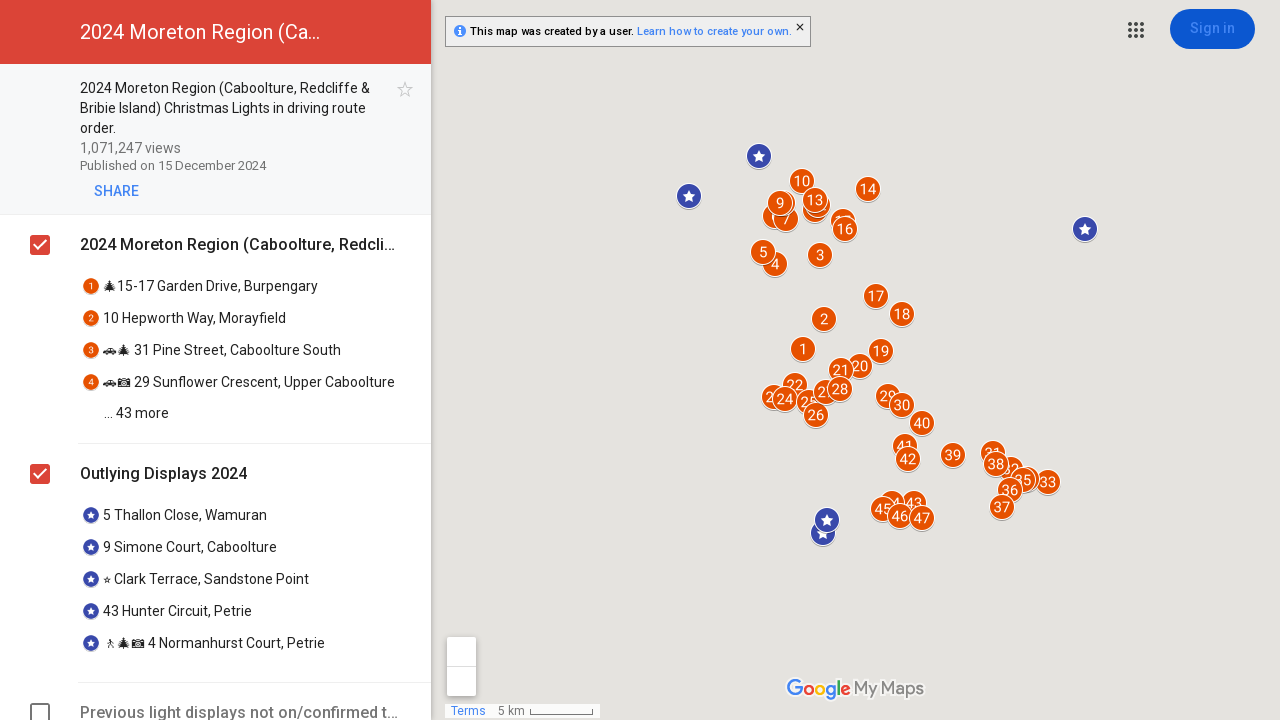

--- FILE ---
content_type: text/html; charset=utf-8
request_url: https://www.google.com.au/maps/d/viewer?mid=18CR1wPJsYGyMxosFJK9f6QImVhKzoZTM&hl=en_GB
body_size: 41246
content:
<!DOCTYPE html><html itemscope itemtype="http://schema.org/WebSite"><head><script nonce="-ryOXVhPMCUksGIqwHiRWw">window['ppConfig'] = {productName: '06194a8f37177242d55a18e38c5a91c6', deleteIsEnforced:  false , sealIsEnforced:  false , heartbeatRate:  0.5 , periodicReportingRateMillis:  60000.0 , disableAllReporting:  false };(function(){'use strict';function k(a){var b=0;return function(){return b<a.length?{done:!1,value:a[b++]}:{done:!0}}}function l(a){var b=typeof Symbol!="undefined"&&Symbol.iterator&&a[Symbol.iterator];if(b)return b.call(a);if(typeof a.length=="number")return{next:k(a)};throw Error(String(a)+" is not an iterable or ArrayLike");}var m=typeof Object.defineProperties=="function"?Object.defineProperty:function(a,b,c){if(a==Array.prototype||a==Object.prototype)return a;a[b]=c.value;return a};
function n(a){a=["object"==typeof globalThis&&globalThis,a,"object"==typeof window&&window,"object"==typeof self&&self,"object"==typeof global&&global];for(var b=0;b<a.length;++b){var c=a[b];if(c&&c.Math==Math)return c}throw Error("Cannot find global object");}var p=n(this);function q(a,b){if(b)a:{var c=p;a=a.split(".");for(var d=0;d<a.length-1;d++){var e=a[d];if(!(e in c))break a;c=c[e]}a=a[a.length-1];d=c[a];b=b(d);b!=d&&b!=null&&m(c,a,{configurable:!0,writable:!0,value:b})}}
q("Object.is",function(a){return a?a:function(b,c){return b===c?b!==0||1/b===1/c:b!==b&&c!==c}});q("Array.prototype.includes",function(a){return a?a:function(b,c){var d=this;d instanceof String&&(d=String(d));var e=d.length;c=c||0;for(c<0&&(c=Math.max(c+e,0));c<e;c++){var f=d[c];if(f===b||Object.is(f,b))return!0}return!1}});
q("String.prototype.includes",function(a){return a?a:function(b,c){if(this==null)throw new TypeError("The 'this' value for String.prototype.includes must not be null or undefined");if(b instanceof RegExp)throw new TypeError("First argument to String.prototype.includes must not be a regular expression");return this.indexOf(b,c||0)!==-1}});function r(a,b,c){a("https://csp.withgoogle.com/csp/proto/"+encodeURIComponent(b),JSON.stringify(c))}function t(){var a;if((a=window.ppConfig)==null?0:a.disableAllReporting)return function(){};var b,c,d,e;return(e=(b=window)==null?void 0:(c=b.navigator)==null?void 0:(d=c.sendBeacon)==null?void 0:d.bind(navigator))!=null?e:u}function u(a,b){var c=new XMLHttpRequest;c.open("POST",a);c.send(b)}
function v(){var a=(w=Object.prototype)==null?void 0:w.__lookupGetter__("__proto__"),b=x,c=y;return function(){var d=a.call(this),e,f,g,h;r(c,b,{type:"ACCESS_GET",origin:(f=window.location.origin)!=null?f:"unknown",report:{className:(g=d==null?void 0:(e=d.constructor)==null?void 0:e.name)!=null?g:"unknown",stackTrace:(h=Error().stack)!=null?h:"unknown"}});return d}}
function z(){var a=(A=Object.prototype)==null?void 0:A.__lookupSetter__("__proto__"),b=x,c=y;return function(d){d=a.call(this,d);var e,f,g,h;r(c,b,{type:"ACCESS_SET",origin:(f=window.location.origin)!=null?f:"unknown",report:{className:(g=d==null?void 0:(e=d.constructor)==null?void 0:e.name)!=null?g:"unknown",stackTrace:(h=Error().stack)!=null?h:"unknown"}});return d}}function B(a,b){C(a.productName,b);setInterval(function(){C(a.productName,b)},a.periodicReportingRateMillis)}
var D="constructor __defineGetter__ __defineSetter__ hasOwnProperty __lookupGetter__ __lookupSetter__ isPrototypeOf propertyIsEnumerable toString valueOf __proto__ toLocaleString x_ngfn_x".split(" "),E=D.concat,F=navigator.userAgent.match(/Firefox\/([0-9]+)\./),G=(!F||F.length<2?0:Number(F[1])<75)?["toSource"]:[],H;if(G instanceof Array)H=G;else{for(var I=l(G),J,K=[];!(J=I.next()).done;)K.push(J.value);H=K}var L=E.call(D,H),M=[];
function C(a,b){for(var c=[],d=l(Object.getOwnPropertyNames(Object.prototype)),e=d.next();!e.done;e=d.next())e=e.value,L.includes(e)||M.includes(e)||c.push(e);e=Object.prototype;d=[];for(var f=0;f<c.length;f++){var g=c[f];d[f]={name:g,descriptor:Object.getOwnPropertyDescriptor(Object.prototype,g),type:typeof e[g]}}if(d.length!==0){c=l(d);for(e=c.next();!e.done;e=c.next())M.push(e.value.name);var h;r(b,a,{type:"SEAL",origin:(h=window.location.origin)!=null?h:"unknown",report:{blockers:d}})}};var N=Math.random(),O=t(),P=window.ppConfig;P&&(P.disableAllReporting||P.deleteIsEnforced&&P.sealIsEnforced||N<P.heartbeatRate&&r(O,P.productName,{origin:window.location.origin,type:"HEARTBEAT"}));var y=t(),Q=window.ppConfig;if(Q)if(Q.deleteIsEnforced)delete Object.prototype.__proto__;else if(!Q.disableAllReporting){var x=Q.productName;try{var w,A;Object.defineProperty(Object.prototype,"__proto__",{enumerable:!1,get:v(),set:z()})}catch(a){}}
(function(){var a=t(),b=window.ppConfig;b&&(b.sealIsEnforced?Object.seal(Object.prototype):b.disableAllReporting||(document.readyState!=="loading"?B(b,a):document.addEventListener("DOMContentLoaded",function(){B(b,a)})))})();}).call(this);
</script><title itemprop="name">2024 Moreton Region (Caboolture, Redcliffe &amp; Bribie Island) Christmas Lights – Google My Maps</title><meta name="robots" content="noindex,nofollow"/><meta http-equiv="X-UA-Compatible" content="IE=edge,chrome=1"><meta name="viewport" content="initial-scale=1.0,minimum-scale=1.0,maximum-scale=1.0,user-scalable=0,width=device-width"/><meta name="description" itemprop="description" content="2024 Moreton Region (Caboolture, Redcliffe &amp; Bribie Island) Christmas Lights in driving route order."/><meta itemprop="url" content="https://www.google.com.au/maps/d/viewer?mid=18CR1wPJsYGyMxosFJK9f6QImVhKzoZTM&amp;hl=en_GB"/><meta itemprop="image" content="https://www.google.com.au/maps/d/thumbnail?mid=18CR1wPJsYGyMxosFJK9f6QImVhKzoZTM&amp;hl=en_GB"/><meta property="og:type" content="website"/><meta property="og:title" content="2024 Moreton Region (Caboolture, Redcliffe &amp; Bribie Island) Christmas Lights – Google My Maps"/><meta property="og:description" content="2024 Moreton Region (Caboolture, Redcliffe &amp; Bribie Island) Christmas Lights in driving route order."/><meta property="og:url" content="https://www.google.com.au/maps/d/viewer?mid=18CR1wPJsYGyMxosFJK9f6QImVhKzoZTM&amp;hl=en_GB"/><meta property="og:image" content="https://www.google.com.au/maps/d/thumbnail?mid=18CR1wPJsYGyMxosFJK9f6QImVhKzoZTM&amp;hl=en_GB"/><meta property="og:site_name" content="Google My Maps"/><meta name="twitter:card" content="summary_large_image"/><meta name="twitter:title" content="2024 Moreton Region (Caboolture, Redcliffe &amp; Bribie Island) Christmas Lights – Google My Maps"/><meta name="twitter:description" content="2024 Moreton Region (Caboolture, Redcliffe &amp; Bribie Island) Christmas Lights in driving route order."/><meta name="twitter:image:src" content="https://www.google.com.au/maps/d/thumbnail?mid=18CR1wPJsYGyMxosFJK9f6QImVhKzoZTM&amp;hl=en_GB"/><link rel="stylesheet" id="gmeviewer-styles" href="https://www.gstatic.com/mapspro/_/ss/k=mapspro.gmeviewer.ZPef100W6CI.L.W.O/am=AAAE/d=0/rs=ABjfnFU-qGe8BTkBR_LzMLwzNczeEtSkkw" nonce="BABW2HgvTp2DiJwTDwdMOg"><link rel="stylesheet" href="https://fonts.googleapis.com/css?family=Roboto:300,400,500,700" nonce="BABW2HgvTp2DiJwTDwdMOg"><link rel="shortcut icon" href="//www.gstatic.com/mapspro/images/favicon-001.ico"><link rel="canonical" href="https://www.google.com.au/mymaps/viewer?mid=18CR1wPJsYGyMxosFJK9f6QImVhKzoZTM&amp;hl=en_GB"><script nonce="-ryOXVhPMCUksGIqwHiRWw">;this.gbar_={CONFIG:[[[0,"www.gstatic.com","og.qtm.en_US.IMIUxAMdFgo.2019.O","com","en-GB","218",0,[4,2,"","","","854989827","0"],null,"fVFnaYfWPKPz-LYP6uyYoAQ",null,0,"og.qtm.xaa9DoYHOfE.L.W.O","AA2YrTsb61ciErVBOM0L5e9vpbv2OMi9UQ","AA2YrTuU828GVrKPauzuvxVHkdTZvT50Zw","",2,1,200,"USA",null,null,"218","218",1,null,null,79508299,null,0,0],null,[1,0.1000000014901161,2,1],null,[0,0,0,null,"","","","",0,0,null,""],[0,0,"",1,0,0,0,0,0,0,null,0,0,null,0,0,null,null,0,0,0,"","","","","","",null,0,0,0,0,0,null,null,null,"rgba(32,33,36,1)","rgba(255,255,255,1)",0,0,1,null,null,null,0],null,null,["1","gci_91f30755d6a6b787dcc2a4062e6e9824.js","googleapis.client:gapi.iframes","","en-GB"],null,null,null,null,["m;/_/scs/abc-static/_/js/k=gapi.gapi.en.FZb77tO2YW4.O/d=1/rs=AHpOoo8lqavmo6ayfVxZovyDiP6g3TOVSQ/m=__features__","https://apis.google.com","","","","",null,1,"es_plusone_gc_20251208.0_p0","en-GB",null,0],[0.009999999776482582,"com","218",[null,"","0",null,1,5184000,null,null,"",null,null,null,null,null,0,null,0,null,1,0,0,0,null,null,0,0,null,0,0,0,0,0],null,null,null,0],[1,null,null,40400,218,"USA","en-GB","854989827.0",8,null,0,0,null,null,null,null,"3700949,116221146,116221148",null,null,null,"fVFnaYfWPKPz-LYP6uyYoAQ",0,0,0,null,2,5,"nn",224,0,0,null,null,1,79508299,0,0],[[null,null,null,"https://www.gstatic.com/og/_/js/k=og.qtm.en_US.IMIUxAMdFgo.2019.O/rt=j/m=qabr,q_dnp,qcwid,qapid,qads,q_dg/exm=qaaw,qadd,qaid,qein,qhaw,qhba,qhbr,qhch,qhga,qhid,qhin/d=1/ed=1/rs=AA2YrTsb61ciErVBOM0L5e9vpbv2OMi9UQ"],[null,null,null,"https://www.gstatic.com/og/_/ss/k=og.qtm.xaa9DoYHOfE.L.W.O/m=qcwid,d_b_gm3,d_wi_gm3,d_lo_gm3/excm=qaaw,qadd,qaid,qein,qhaw,qhba,qhbr,qhch,qhga,qhid,qhin/d=1/ed=1/ct=zgms/rs=AA2YrTuU828GVrKPauzuvxVHkdTZvT50Zw"]],null,null,null,[[[null,null,[null,null,null,"https://ogs.google.com.au/widget/app/so?awwd=1\u0026dpi=79508299"],0,470,370,57,4,1,0,0,63,64,8000,"https://www.google.com/intl/en-GB/about/products",67,1,69,null,1,70,"There was a problem loading the set of applications. Please try again in a few minutes, or go to the %1$sGoogle Products%2$s page.",3,0,0,74,0,null,null,null,null,null,null,null,"/widget/app/so",null,null,null,null,null,null,null,0,null,null,null,null,null,null,null,null,null,null,0,null,144,null,null,3,0,0,0,0,"(opens a new tab)",null,0],[null,null,[null,null,null,"https://ogs.google.com.au/widget/callout?dc=1"],null,280,420,70,25,0,null,0,null,null,8000,null,71,4,null,null,null,null,null,null,null,null,76,null,null,null,107,108,109,"",null,null,null,null,null,null,null,null,null,null,null,null,null,null,null,null,null,null,null,null,0]],null,null,"218","218",1,0,null,"en-GB",0,null,0,0,0,[null,"",null,null,null,0,null,0,0,"","","","https://ogads-pa.clients6.google.com",0,0,0,"","",0,0,null,86400,null,0,null,null,0,null,0,0,"8559284470",3,0,0,0],0,null,null,null,0,0,"",0]]],};this.gbar_=this.gbar_||{};(function(_){var window=this;
try{
_._F_toggles_initialize=function(a){(typeof globalThis!=="undefined"?globalThis:typeof self!=="undefined"?self:this)._F_toggles_gbar_=a||[]};(0,_._F_toggles_initialize)([]);
/*

 Copyright The Closure Library Authors.
 SPDX-License-Identifier: Apache-2.0
*/
var ja,pa,qa,ua,wa,xa,Fa,Ga,Za,bb,db,ib,eb,kb,qb,Db,Eb,Fb,Gb;_.aa=function(a,b){if(Error.captureStackTrace)Error.captureStackTrace(this,_.aa);else{const c=Error().stack;c&&(this.stack=c)}a&&(this.message=String(a));b!==void 0&&(this.cause=b)};_.ba=function(a){a.Ck=!0;return a};_.ia=function(a){var b=a;if(da(b)){if(!/^\s*(?:-?[1-9]\d*|0)?\s*$/.test(b))throw Error(String(b));}else if(ea(b)&&!Number.isSafeInteger(b))throw Error(String(b));return fa?BigInt(a):a=ha(a)?a?"1":"0":da(a)?a.trim()||"0":String(a)};
ja=function(a,b){if(a.length>b.length)return!1;if(a.length<b.length||a===b)return!0;for(let c=0;c<a.length;c++){const d=a[c],e=b[c];if(d>e)return!1;if(d<e)return!0}};_.ka=function(a){_.t.setTimeout(()=>{throw a;},0)};_.ma=function(){return _.la().toLowerCase().indexOf("webkit")!=-1};_.la=function(){var a=_.t.navigator;return a&&(a=a.userAgent)?a:""};pa=function(a){if(!na||!oa)return!1;for(let b=0;b<oa.brands.length;b++){const {brand:c}=oa.brands[b];if(c&&c.indexOf(a)!=-1)return!0}return!1};
_.u=function(a){return _.la().indexOf(a)!=-1};qa=function(){return na?!!oa&&oa.brands.length>0:!1};_.ra=function(){return qa()?!1:_.u("Opera")};_.sa=function(){return qa()?!1:_.u("Trident")||_.u("MSIE")};_.ta=function(){return _.u("Firefox")||_.u("FxiOS")};_.va=function(){return _.u("Safari")&&!(ua()||(qa()?0:_.u("Coast"))||_.ra()||(qa()?0:_.u("Edge"))||(qa()?pa("Microsoft Edge"):_.u("Edg/"))||(qa()?pa("Opera"):_.u("OPR"))||_.ta()||_.u("Silk")||_.u("Android"))};
ua=function(){return qa()?pa("Chromium"):(_.u("Chrome")||_.u("CriOS"))&&!(qa()?0:_.u("Edge"))||_.u("Silk")};wa=function(){return na?!!oa&&!!oa.platform:!1};xa=function(){return _.u("iPhone")&&!_.u("iPod")&&!_.u("iPad")};_.ya=function(){return xa()||_.u("iPad")||_.u("iPod")};_.za=function(){return wa()?oa.platform==="macOS":_.u("Macintosh")};_.Ba=function(a,b){return _.Aa(a,b)>=0};_.Ca=function(a,b=!1){return b&&Symbol.for&&a?Symbol.for(a):a!=null?Symbol(a):Symbol()};
_.Ea=function(a,b){return b===void 0?a.j!==Da&&!!(2&(a.ha[_.v]|0)):!!(2&b)&&a.j!==Da};Fa=function(a){return a};Ga=function(a,b){a.__closure__error__context__984382||(a.__closure__error__context__984382={});a.__closure__error__context__984382.severity=b};_.Ha=function(a){a=Error(a);Ga(a,"warning");return a};_.Ja=function(a,b){if(a!=null){var c;var d=(c=Ia)!=null?c:Ia={};c=d[a]||0;c>=b||(d[a]=c+1,a=Error(),Ga(a,"incident"),_.ka(a))}};
_.La=function(a){if(typeof a!=="boolean")throw Error("k`"+_.Ka(a)+"`"+a);return a};_.Ma=function(a){if(a==null||typeof a==="boolean")return a;if(typeof a==="number")return!!a};_.Oa=function(a){if(!(0,_.Na)(a))throw _.Ha("enum");return a|0};_.Pa=function(a){if(typeof a!=="number")throw _.Ha("int32");if(!(0,_.Na)(a))throw _.Ha("int32");return a|0};_.Qa=function(a){if(a!=null&&typeof a!=="string")throw Error();return a};_.Ra=function(a){return a==null||typeof a==="string"?a:void 0};
_.Ua=function(a,b,c){if(a!=null&&a[_.Sa]===_.Ta)return a;if(Array.isArray(a)){var d=a[_.v]|0;c=d|c&32|c&2;c!==d&&(a[_.v]=c);return new b(a)}};_.Xa=function(a){const b=_.Va(_.Wa);return b?a[b]:void 0};Za=function(a,b){b<100||_.Ja(Ya,1)};
bb=function(a,b,c,d){const e=d!==void 0;d=!!d;var f=_.Va(_.Wa),g;!e&&f&&(g=a[f])&&g.Ad(Za);f=[];var h=a.length;let k;g=4294967295;let l=!1;const m=!!(b&64),p=m?b&128?0:-1:void 0;if(!(b&1||(k=h&&a[h-1],k!=null&&typeof k==="object"&&k.constructor===Object?(h--,g=h):k=void 0,!m||b&128||e))){l=!0;var r;g=((r=$a)!=null?r:Fa)(g-p,p,a,k,void 0)+p}b=void 0;for(r=0;r<h;r++){let w=a[r];if(w!=null&&(w=c(w,d))!=null)if(m&&r>=g){const E=r-p;var q=void 0;((q=b)!=null?q:b={})[E]=w}else f[r]=w}if(k)for(let w in k){q=
k[w];if(q==null||(q=c(q,d))==null)continue;h=+w;let E;if(m&&!Number.isNaN(h)&&(E=h+p)<g)f[E]=q;else{let O;((O=b)!=null?O:b={})[w]=q}}b&&(l?f.push(b):f[g]=b);e&&_.Va(_.Wa)&&(a=_.Xa(a))&&"function"==typeof _.ab&&a instanceof _.ab&&(f[_.Wa]=a.i());return f};
db=function(a){switch(typeof a){case "number":return Number.isFinite(a)?a:""+a;case "bigint":return(0,_.cb)(a)?Number(a):""+a;case "boolean":return a?1:0;case "object":if(Array.isArray(a)){const b=a[_.v]|0;return a.length===0&&b&1?void 0:bb(a,b,db)}if(a!=null&&a[_.Sa]===_.Ta)return eb(a);if("function"==typeof _.fb&&a instanceof _.fb)return a.j();return}return a};ib=function(a,b){if(b){$a=b==null||b===Fa||b[gb]!==hb?Fa:b;try{return eb(a)}finally{$a=void 0}}return eb(a)};
eb=function(a){a=a.ha;return bb(a,a[_.v]|0,db)};
_.lb=function(a,b,c,d=0){if(a==null){var e=32;c?(a=[c],e|=128):a=[];b&&(e=e&-16760833|(b&1023)<<14)}else{if(!Array.isArray(a))throw Error("l");e=a[_.v]|0;if(jb&&1&e)throw Error("m");2048&e&&!(2&e)&&kb();if(e&256)throw Error("n");if(e&64)return(e|d)!==e&&(a[_.v]=e|d),a;if(c&&(e|=128,c!==a[0]))throw Error("o");a:{c=a;e|=64;var f=c.length;if(f){var g=f-1;const k=c[g];if(k!=null&&typeof k==="object"&&k.constructor===Object){b=e&128?0:-1;g-=b;if(g>=1024)throw Error("q");for(var h in k)if(f=+h,f<g)c[f+
b]=k[h],delete k[h];else break;e=e&-16760833|(g&1023)<<14;break a}}if(b){h=Math.max(b,f-(e&128?0:-1));if(h>1024)throw Error("r");e=e&-16760833|(h&1023)<<14}}}a[_.v]=e|64|d;return a};kb=function(){if(jb)throw Error("p");_.Ja(mb,5)};
qb=function(a,b){if(typeof a!=="object")return a;if(Array.isArray(a)){var c=a[_.v]|0;a.length===0&&c&1?a=void 0:c&2||(!b||4096&c||16&c?a=_.nb(a,c,!1,b&&!(c&16)):(a[_.v]|=34,c&4&&Object.freeze(a)));return a}if(a!=null&&a[_.Sa]===_.Ta)return b=a.ha,c=b[_.v]|0,_.Ea(a,c)?a:_.ob(a,b,c)?_.pb(a,b):_.nb(b,c);if("function"==typeof _.fb&&a instanceof _.fb)return a};_.pb=function(a,b,c){a=new a.constructor(b);c&&(a.j=Da);a.o=Da;return a};
_.nb=function(a,b,c,d){d!=null||(d=!!(34&b));a=bb(a,b,qb,d);d=32;c&&(d|=2);b=b&16769217|d;a[_.v]=b;return a};_.rb=function(a){const b=a.ha,c=b[_.v]|0;return _.Ea(a,c)?_.ob(a,b,c)?_.pb(a,b,!0):new a.constructor(_.nb(b,c,!1)):a};_.sb=function(a){if(a.j!==Da)return!1;var b=a.ha;b=_.nb(b,b[_.v]|0);b[_.v]|=2048;a.ha=b;a.j=void 0;a.o=void 0;return!0};_.tb=function(a){if(!_.sb(a)&&_.Ea(a,a.ha[_.v]|0))throw Error();};_.vb=function(a,b){b===void 0&&(b=a[_.v]|0);b&32&&!(b&4096)&&(a[_.v]=b|4096)};
_.ob=function(a,b,c){return c&2?!0:c&32&&!(c&4096)?(b[_.v]=c|2,a.j=Da,!0):!1};_.wb=function(a,b,c,d,e){const f=c+(e?0:-1);var g=a.length-1;if(g>=1+(e?0:-1)&&f>=g){const h=a[g];if(h!=null&&typeof h==="object"&&h.constructor===Object)return h[c]=d,b}if(f<=g)return a[f]=d,b;if(d!==void 0){let h;g=((h=b)!=null?h:b=a[_.v]|0)>>14&1023||536870912;c>=g?d!=null&&(a[g+(e?0:-1)]={[c]:d}):a[f]=d}return b};
_.yb=function(a,b,c,d,e){let f=!1;d=_.xb(a,d,e,g=>{const h=_.Ua(g,c,b);f=h!==g&&h!=null;return h});if(d!=null)return f&&!_.Ea(d)&&_.vb(a,b),d};_.zb=function(){const a=class{constructor(){throw Error();}};Object.setPrototypeOf(a,a.prototype);return a};_.Ab=function(a,b){return a!=null?!!a:!!b};_.x=function(a,b){b==void 0&&(b="");return a!=null?a:b};_.Bb=function(a,b,c){for(const d in a)b.call(c,a[d],d,a)};_.Cb=function(a){for(const b in a)return!1;return!0};Db=Object.defineProperty;
Eb=function(a){a=["object"==typeof globalThis&&globalThis,a,"object"==typeof window&&window,"object"==typeof self&&self,"object"==typeof global&&global];for(var b=0;b<a.length;++b){var c=a[b];if(c&&c.Math==Math)return c}throw Error("a");};Fb=Eb(this);Gb=function(a,b){if(b)a:{var c=Fb;a=a.split(".");for(var d=0;d<a.length-1;d++){var e=a[d];if(!(e in c))break a;c=c[e]}a=a[a.length-1];d=c[a];b=b(d);b!=d&&b!=null&&Db(c,a,{configurable:!0,writable:!0,value:b})}};Gb("globalThis",function(a){return a||Fb});
Gb("Symbol.dispose",function(a){return a?a:Symbol("b")});var Jb,Kb,Nb;_.Hb=_.Hb||{};_.t=this||self;Jb=function(a,b){var c=_.Ib("WIZ_global_data.oxN3nb");a=c&&c[a];return a!=null?a:b};Kb=_.t._F_toggles_gbar_||[];_.Ib=function(a,b){a=a.split(".");b=b||_.t;for(var c=0;c<a.length;c++)if(b=b[a[c]],b==null)return null;return b};_.Ka=function(a){var b=typeof a;return b!="object"?b:a?Array.isArray(a)?"array":b:"null"};_.Lb=function(a){var b=typeof a;return b=="object"&&a!=null||b=="function"};_.Mb="closure_uid_"+(Math.random()*1E9>>>0);
Nb=function(a,b,c){return a.call.apply(a.bind,arguments)};_.y=function(a,b,c){_.y=Nb;return _.y.apply(null,arguments)};_.Ob=function(a,b){var c=Array.prototype.slice.call(arguments,1);return function(){var d=c.slice();d.push.apply(d,arguments);return a.apply(this,d)}};_.z=function(a,b){a=a.split(".");for(var c=_.t,d;a.length&&(d=a.shift());)a.length||b===void 0?c[d]&&c[d]!==Object.prototype[d]?c=c[d]:c=c[d]={}:c[d]=b};_.Va=function(a){return a};
_.A=function(a,b){function c(){}c.prototype=b.prototype;a.X=b.prototype;a.prototype=new c;a.prototype.constructor=a;a.uk=function(d,e,f){for(var g=Array(arguments.length-2),h=2;h<arguments.length;h++)g[h-2]=arguments[h];return b.prototype[e].apply(d,g)}};_.A(_.aa,Error);_.aa.prototype.name="CustomError";var Pb=!!(Kb[0]>>17&1),Qb=!!(Kb[0]&4096),Rb=!!(Kb[0]>>18&1),Sb=!!(Kb[0]&256),Tb=!!(Kb[0]&32),Ub=!!(Kb[0]&1024);var Vb,na,jb;Vb=Jb(1,!0);na=Pb?Rb:Jb(610401301,!1);jb=Pb?Qb||!Sb:Jb(748402147,!0);_.Wb=Pb?Qb||!Tb:Jb(824648567,!0);_.Xb=Pb?Qb||!Ub:Jb(824656860,Vb);_.Yb=_.ba(a=>a!==null&&a!==void 0);var ea=_.ba(a=>typeof a==="number"),da=_.ba(a=>typeof a==="string"),ha=_.ba(a=>typeof a==="boolean");var fa=typeof _.t.BigInt==="function"&&typeof _.t.BigInt(0)==="bigint";var ac,Zb,bc,$b;_.cb=_.ba(a=>fa?a>=Zb&&a<=$b:a[0]==="-"?ja(a,ac):ja(a,bc));ac=Number.MIN_SAFE_INTEGER.toString();Zb=fa?BigInt(Number.MIN_SAFE_INTEGER):void 0;bc=Number.MAX_SAFE_INTEGER.toString();$b=fa?BigInt(Number.MAX_SAFE_INTEGER):void 0;_.cc=typeof TextDecoder!=="undefined";_.dc=typeof TextEncoder!=="undefined";var oa,ec=_.t.navigator;oa=ec?ec.userAgentData||null:null;_.Aa=function(a,b){return Array.prototype.indexOf.call(a,b,void 0)};_.fc=function(a,b,c){Array.prototype.forEach.call(a,b,c)};_.hc=function(a,b){return Array.prototype.some.call(a,b,void 0)};_.ic=function(a){_.ic[" "](a);return a};_.ic[" "]=function(){};var vc;_.jc=_.ra();_.kc=_.sa();_.lc=_.u("Edge");_.mc=_.u("Gecko")&&!(_.ma()&&!_.u("Edge"))&&!(_.u("Trident")||_.u("MSIE"))&&!_.u("Edge");_.nc=_.ma()&&!_.u("Edge");_.oc=_.za();_.pc=wa()?oa.platform==="Windows":_.u("Windows");_.qc=wa()?oa.platform==="Android":_.u("Android");_.rc=xa();_.sc=_.u("iPad");_.tc=_.u("iPod");_.uc=_.ya();
a:{let a="";const b=function(){const c=_.la();if(_.mc)return/rv:([^\);]+)(\)|;)/.exec(c);if(_.lc)return/Edge\/([\d\.]+)/.exec(c);if(_.kc)return/\b(?:MSIE|rv)[: ]([^\);]+)(\)|;)/.exec(c);if(_.nc)return/WebKit\/(\S+)/.exec(c);if(_.jc)return/(?:Version)[ \/]?(\S+)/.exec(c)}();b&&(a=b?b[1]:"");if(_.kc){var wc;const c=_.t.document;wc=c?c.documentMode:void 0;if(wc!=null&&wc>parseFloat(a)){vc=String(wc);break a}}vc=a}_.xc=vc;_.yc=_.ta();_.zc=xa()||_.u("iPod");_.Ac=_.u("iPad");_.Bc=_.u("Android")&&!(ua()||_.ta()||_.ra()||_.u("Silk"));_.Cc=ua();_.Dc=_.va()&&!_.ya();var Ya,mb,gb;_.Wa=_.Ca();_.Ec=_.Ca();Ya=_.Ca();_.Fc=_.Ca();mb=_.Ca();_.Sa=_.Ca("m_m",!0);gb=_.Ca();_.Gc=_.Ca();var Ic;_.v=_.Ca("jas",!0);Ic=[];Ic[_.v]=7;_.Hc=Object.freeze(Ic);var Da;_.Ta={};Da={};_.Jc=Object.freeze({});var hb={};var Ia=void 0;_.Kc=typeof BigInt==="function"?BigInt.asIntN:void 0;_.Lc=Number.isSafeInteger;_.Na=Number.isFinite;_.Mc=Math.trunc;var $a;_.Nc=_.ia(0);_.Oc={};_.Pc=function(a,b,c,d,e){b=_.xb(a.ha,b,c,e);if(b!==null||d&&a.o!==Da)return b};_.xb=function(a,b,c,d){if(b===-1)return null;const e=b+(c?0:-1),f=a.length-1;let g,h;if(!(f<1+(c?0:-1))){if(e>=f)if(g=a[f],g!=null&&typeof g==="object"&&g.constructor===Object)c=g[b],h=!0;else if(e===f)c=g;else return;else c=a[e];if(d&&c!=null){d=d(c);if(d==null)return d;if(!Object.is(d,c))return h?g[b]=d:a[e]=d,d}return c}};_.Qc=function(a,b,c,d){_.tb(a);const e=a.ha;_.wb(e,e[_.v]|0,b,c,d);return a};
_.B=function(a,b,c,d){let e=a.ha,f=e[_.v]|0;b=_.yb(e,f,b,c,d);if(b==null)return b;f=e[_.v]|0;if(!_.Ea(a,f)){const g=_.rb(b);g!==b&&(_.sb(a)&&(e=a.ha,f=e[_.v]|0),b=g,f=_.wb(e,f,c,b,d),_.vb(e,f))}return b};_.C=function(a,b,c){c==null&&(c=void 0);_.Qc(a,b,c);c&&!_.Ea(c)&&_.vb(a.ha);return a};_.D=function(a,b,c=!1,d){let e;return(e=_.Ma(_.Pc(a,b,d)))!=null?e:c};_.F=function(a,b,c="",d){let e;return(e=_.Ra(_.Pc(a,b,d)))!=null?e:c};_.G=function(a,b,c){return _.Ra(_.Pc(a,b,c,_.Oc))};
_.H=function(a,b,c,d){return _.Qc(a,b,c==null?c:_.La(c),d)};_.I=function(a,b,c){return _.Qc(a,b,c==null?c:_.Pa(c))};_.K=function(a,b,c,d){return _.Qc(a,b,_.Qa(c),d)};_.L=function(a,b,c,d){return _.Qc(a,b,c==null?c:_.Oa(c),d)};_.M=class{constructor(a,b,c){this.ha=_.lb(a,b,c,2048)}toJSON(){return ib(this)}wa(a){return JSON.stringify(ib(this,a))}};_.M.prototype[_.Sa]=_.Ta;_.M.prototype.toString=function(){return this.ha.toString()};_.Sc=_.zb();_.Tc=_.zb();_.Uc=_.zb();_.Vc=Symbol();var Wc=class extends _.M{constructor(a){super(a)}};_.Xc=class extends _.M{constructor(a){super(a)}D(a){return _.I(this,3,a)}};_.Yc=class extends _.M{constructor(a){super(a)}};_.N=function(){this.qa=this.qa;this.Y=this.Y};_.N.prototype.qa=!1;_.N.prototype.isDisposed=function(){return this.qa};_.N.prototype.dispose=function(){this.qa||(this.qa=!0,this.R())};_.N.prototype[Symbol.dispose]=function(){this.dispose()};_.N.prototype.R=function(){if(this.Y)for(;this.Y.length;)this.Y.shift()()};var Zc=class extends _.N{constructor(){var a=window;super();this.o=a;this.i=[];this.j={}}resolve(a){let b=this.o;a=a.split(".");const c=a.length;for(let d=0;d<c;++d)if(b[a[d]])b=b[a[d]];else return null;return b instanceof Function?b:null}wb(){const a=this.i.length,b=this.i,c=[];for(let d=0;d<a;++d){const e=b[d].i(),f=this.resolve(e);if(f&&f!=this.j[e])try{b[d].wb(f)}catch(g){}else c.push(b[d])}this.i=c.concat(b.slice(a))}};var ad=class extends _.N{constructor(){var a=_.$c;super();this.o=a;this.A=this.i=null;this.v=0;this.B={};this.j=!1;a=window.navigator.userAgent;a.indexOf("MSIE")>=0&&a.indexOf("Trident")>=0&&(a=/\b(?:MSIE|rv)[: ]([^\);]+)(\)|;)/.exec(a))&&a[1]&&parseFloat(a[1])<9&&(this.j=!0)}C(a,b){this.i=b;this.A=a;b.preventDefault?b.preventDefault():b.returnValue=!1}};_.bd=class extends _.M{constructor(a){super(a)}};var cd=class extends _.M{constructor(a){super(a)}};var fd;_.dd=function(a,b,c=98,d=new _.Xc){if(a.i){const e=new Wc;_.K(e,1,b.message);_.K(e,2,b.stack);_.I(e,3,b.lineNumber);_.L(e,5,1);_.C(d,40,e);a.i.log(c,d)}};fd=class{constructor(){var a=ed;this.i=null;_.D(a,4,!0)}log(a,b,c=new _.Xc){_.dd(this,a,98,c)}};var gd,hd;gd=function(a){if(a.o.length>0){var b=a.i!==void 0,c=a.j!==void 0;if(b||c){b=b?a.v:a.A;c=a.o;a.o=[];try{_.fc(c,b,a)}catch(d){console.error(d)}}}};_.id=class{constructor(a){this.i=a;this.j=void 0;this.o=[]}then(a,b,c){this.o.push(new hd(a,b,c));gd(this)}resolve(a){if(this.i!==void 0||this.j!==void 0)throw Error("v");this.i=a;gd(this)}reject(a){if(this.i!==void 0||this.j!==void 0)throw Error("v");this.j=a;gd(this)}v(a){a.j&&a.j.call(a.i,this.i)}A(a){a.o&&a.o.call(a.i,this.j)}};
hd=class{constructor(a,b,c){this.j=a;this.o=b;this.i=c}};_.jd=a=>{var b="uc";if(a.uc&&a.hasOwnProperty(b))return a.uc;b=new a;return a.uc=b};_.P=class{constructor(){this.v=new _.id;this.i=new _.id;this.D=new _.id;this.B=new _.id;this.C=new _.id;this.A=new _.id;this.o=new _.id;this.j=new _.id;this.F=new _.id;this.G=new _.id}K(){return this.v}qa(){return this.i}O(){return this.D}M(){return this.B}P(){return this.C}L(){return this.A}Y(){return this.o}J(){return this.j}N(){return this.F}static i(){return _.jd(_.P)}};var md;_.ld=function(){return _.B(_.kd,_.Yc,5)};md=class extends _.M{constructor(a){super(a)}};var nd;window.gbar_&&window.gbar_.CONFIG?nd=window.gbar_.CONFIG[0]||{}:nd=[];_.kd=new md(nd);var ed;ed=_.B(_.kd,cd,3)||new cd;_.$c=new fd;_.z("gbar_._DumpException",function(a){_.$c?_.$c.log(a):console.error(a)});_.od=new ad;var qd;_.rd=function(a,b){var c=_.pd.i();if(a in c.i){if(c.i[a]!=b)throw new qd;}else{c.i[a]=b;const h=c.j[a];if(h)for(let k=0,l=h.length;k<l;k++){b=h[k];var d=c.i;delete b.i[a];if(_.Cb(b.i)){for(var e=b.j.length,f=Array(e),g=0;g<e;g++)f[g]=d[b.j[g]];b.o.apply(b.v,f)}}delete c.j[a]}};_.pd=class{constructor(){this.i={};this.j={}}static i(){return _.jd(_.pd)}};_.sd=class extends _.aa{constructor(){super()}};qd=class extends _.sd{};_.z("gbar.A",_.id);_.id.prototype.aa=_.id.prototype.then;_.z("gbar.B",_.P);_.P.prototype.ba=_.P.prototype.qa;_.P.prototype.bb=_.P.prototype.O;_.P.prototype.bd=_.P.prototype.P;_.P.prototype.bf=_.P.prototype.K;_.P.prototype.bg=_.P.prototype.M;_.P.prototype.bh=_.P.prototype.L;_.P.prototype.bj=_.P.prototype.Y;_.P.prototype.bk=_.P.prototype.J;_.P.prototype.bl=_.P.prototype.N;_.z("gbar.a",_.P.i());window.gbar&&window.gbar.ap&&window.gbar.ap(window.gbar.a);var td=new Zc;_.rd("api",td);
var ud=_.ld()||new _.Yc,vd=window,wd=_.x(_.G(ud,8));vd.__PVT=wd;_.rd("eq",_.od);
}catch(e){_._DumpException(e)}
try{
_.xd=class extends _.M{constructor(a){super(a)}};
}catch(e){_._DumpException(e)}
try{
var yd=class extends _.M{constructor(a){super(a)}};var zd=class extends _.N{constructor(){super();this.j=[];this.i=[]}o(a,b){this.j.push({features:a,options:b!=null?b:null})}init(a,b,c){window.gapi={};const d=window.___jsl={};d.h=_.x(_.G(a,1));_.Ma(_.Pc(a,12))!=null&&(d.dpo=_.Ab(_.D(a,12)));d.ms=_.x(_.G(a,2));d.m=_.x(_.G(a,3));d.l=[];_.F(b,1)&&(a=_.G(b,3))&&this.i.push(a);_.F(c,1)&&(c=_.G(c,2))&&this.i.push(c);_.z("gapi.load",(0,_.y)(this.o,this));return this}};var Ad=_.B(_.kd,_.bd,14);if(Ad){var Bd=_.B(_.kd,_.xd,9)||new _.xd,Dd=new yd,Ed=new zd;Ed.init(Ad,Bd,Dd);_.rd("gs",Ed)};
}catch(e){_._DumpException(e)}
})(this.gbar_);
// Google Inc.
</script><style nonce="BABW2HgvTp2DiJwTDwdMOg">.gb_yb{font:13px/27px Roboto,Arial,sans-serif;z-index:986}.gb_R{display:none}.gb_Q{background-size:32px 32px;border:0;border-radius:50%;display:block;margin:0px;position:relative;height:32px;width:32px;z-index:0}.gb_kb{background-color:#e8f0fe;border:1px solid rgba(32,33,36,.08);position:relative}.gb_kb.gb_Q{height:30px;width:30px}.gb_kb.gb_Q:hover,.gb_kb.gb_Q:active{box-shadow:none}.gb_lb{background:#fff;border:none;border-radius:50%;bottom:2px;box-shadow:0px 1px 2px 0px rgba(60,64,67,0.3),0px 1px 3px 1px rgba(60,64,67,0.15);height:14px;margin:2px;position:absolute;right:0;width:14px;line-height:normal;z-index:1}.gb_mb{color:#1f71e7;font:400 22px/32px Google Sans,Roboto,Helvetica,Arial,sans-serif;text-align:center;text-transform:uppercase}@media (-webkit-min-device-pixel-ratio:1.25),(min-device-pixel-ratio:1.25),(min-resolution:1.25dppx){.gb_Q::before,.gb_nb::before{display:inline-block;-webkit-transform:scale(.5);transform:scale(.5);-webkit-transform-origin:left 0;transform-origin:left 0}.gb_4 .gb_nb::before{-webkit-transform:scale(scale(.416666667));transform:scale(scale(.416666667))}}.gb_Q:hover,.gb_Q:focus{box-shadow:0 1px 0 rgba(0,0,0,.15)}.gb_Q:active{box-shadow:inset 0 2px 0 rgba(0,0,0,.15)}.gb_Q:active::after{background:rgba(0,0,0,.1);border-radius:50%;content:"";display:block;height:100%}.gb_ob{cursor:pointer;line-height:40px;min-width:30px;opacity:.75;overflow:hidden;vertical-align:middle;text-overflow:ellipsis}.gb_B.gb_ob{width:auto}.gb_ob:hover,.gb_ob:focus{opacity:.85}.gb_pb .gb_ob,.gb_pb .gb_qb{line-height:26px}#gb#gb.gb_pb a.gb_ob,.gb_pb .gb_qb{font-size:11px;height:auto}.gb_rb{border-top:4px solid #000;border-left:4px dashed transparent;border-right:4px dashed transparent;display:inline-block;margin-left:6px;opacity:.75;vertical-align:middle}.gb_0a:hover .gb_rb{opacity:.85}.gb_Xa>.gb_z{padding:3px 3px 3px 4px}.gb_sb.gb_jb{color:#fff}.gb_2 .gb_ob,.gb_2 .gb_rb{opacity:1}#gb#gb.gb_2.gb_2 a.gb_ob,#gb#gb .gb_2.gb_2 a.gb_ob{color:#fff}.gb_2.gb_2 .gb_rb{border-top-color:#fff;opacity:1}.gb_la .gb_Q:hover,.gb_2 .gb_Q:hover,.gb_la .gb_Q:focus,.gb_2 .gb_Q:focus{box-shadow:0 1px 0 rgba(0,0,0,0.15),0 1px 2px rgba(0,0,0,0.2)}.gb_tb .gb_z,.gb_ub .gb_z{position:absolute;right:1px}.gb_z.gb_1,.gb_vb.gb_1,.gb_0a.gb_1{-webkit-box-flex:0;-webkit-flex:0 1 auto;flex:0 1 auto}.gb_wb.gb_xb .gb_ob{width:30px!important}.gb_P{height:40px;position:absolute;right:-5px;top:-5px;width:40px}.gb_yb .gb_P,.gb_zb .gb_P{right:0;top:0}a.gb_Va{border-radius:100px;background:#0b57d0;background:var(--gm3-sys-color-primary,#0b57d0);box-sizing:border-box;color:#fff;color:var(--gm3-sys-color-on-primary,#fff);display:inline-block;font-size:14px;font-weight:500;min-height:40px;outline:none;padding:10px 24px;text-align:center;text-decoration:none;white-space:normal;line-height:18px;position:relative}a.gb_Wa{border-radius:100px;border:1px solid;border-color:#747775;border-color:var(--gm3-sys-color-outline,#747775);background:none;box-sizing:border-box;color:#0b57d0;color:var(--gm3-sys-color-primary,#0b57d0);display:inline-block;font-size:14px;font-weight:500;min-height:40px;outline:none;padding:10px 24px;text-align:center;text-decoration:none;white-space:normal;line-height:18px;position:relative}.gb_1a.gb_H a.gb_Va,.gb_2a.gb_H a.gb_Va,.gb_3a.gb_H a.gb_Va{background:#c2e7ff;background:var(--gm3-sys-color-secondary-fixed,#c2e7ff);color:#001d35;color:var(--gm3-sys-color-on-secondary-fixed,#001d35)}.gb_Ha.gb_H a.gb_Wa{color:#a8c7fa;color:var(--gm3-sys-color-primary,#a8c7fa)}a.gb_Od{padding:10px 12px;margin:12px 16px 12px 10px;min-width:85px}@media (max-width:640px){a.gb_Od{min-width:75px}}.gb_Ha,.gb_Dd{font-family:"Google Sans Text",Roboto,Helvetica,Arial,sans-serif;font-style:normal}.gb_Ha.gb_1a{color:#1f1f1f;color:var(--og-bar-color,var(--gm3-sys-color-on-surface,#1f1f1f))}.gb_Ha.gb_1a.gb_Pd{background:#fff;background:var(--og-bar-background,var(--gm3-sys-color-background,#fff))}.gb_Ha.gb_1a .gb_pd.gb_qd,.gb_Ha.gb_1a a.gb_Z,.gb_Ha.gb_1a span.gb_Z{color:#1f1f1f;color:var(--og-link-color,var(--gm3-sys-color-on-surface,#1f1f1f))}.gb_Ha.gb_1a .gb_rd .gb_Qd,.gb_Ha.gb_1a .gb_id .gb_Qd{color:#1f1f1f;color:var(--og-logo-color,var(--gm3-sys-color-on-surface,#1f1f1f))}.gb_Ha.gb_1a svg{color:#444746;color:var(--og-svg-color,var(--gm3-sys-color-on-surface-variant,#444746))}@media (forced-colors:active) and (prefers-color-scheme:dark){.gb_Ha svg,.gb_Ha.gb_1a svg,.gb_Ha.gb_H svg{color:white}}.gb_Ha.gb_H.gb_1a{color:#e3e3e3;color:var(--og-bar-color,var(--gm3-sys-color-on-surface,#e3e3e3))}.gb_Ha.gb_H.gb_1a.gb_Pd{background:transparent}.gb_Ha.gb_H.gb_1a .gb_pd.gb_qd,.gb_Ha.gb_H.gb_1a a.gb_Z,.gb_Ha.gb_H.gb_1a span.gb_Z{color:#e3e3e3;color:var(--og-link-color,var(--gm3-sys-color-on-surface,#e3e3e3))}.gb_Ha.gb_H.gb_1a .gb_rd .gb_Qd,.gb_Ha.gb_H.gb_1a .gb_id .gb_Qd{color:#e3e3e3;color:var(--og-logo-color,var(--gm3-sys-color-on-surface,#e3e3e3))}.gb_Ha.gb_H.gb_1a svg{color:#c4c7c5;color:var(--og-svg-color,var(--gm3-sys-color-on-surface-variant,#c4c7c5))}.gb_Ha.gb_H.gb_1a.gb_Pd{background:#1f1f1f;background:var(--og-bar-background,var(--gm3-sys-color-background,#131314))}.gb_Ha.gb_2a{color:#1f1f1f;color:var(--og-bar-color,var(--gm3-sys-color-on-surface,#1f1f1f))}.gb_Ha.gb_2a.gb_Pd{background:#e9eef6;background:var(--og-bar-background,var(--gm3-sys-color-surface-container-high,#e9eef6))}.gb_Ha.gb_2a .gb_pd.gb_qd,.gb_Ha.gb_2a a.gb_Z,.gb_Ha.gb_2a span.gb_Z{color:#1f1f1f;color:var(--og-link-color,var(--gm3-sys-color-on-surface,#1f1f1f))}.gb_Ha.gb_2a .gb_rd .gb_Qd,.gb_Ha.gb_2a .gb_id .gb_Qd{color:#1f1f1f;color:var(--og-logo-color,var(--gm3-sys-color-on-surface,#1f1f1f))}.gb_Ha.gb_2a svg{color:#444746;color:var(--og-svg-color,var(--gm3-sys-color-on-surface-variant,#444746))}.gb_Ha.gb_H.gb_2a{color:#e3e3e3;color:var(--og-bar-color,var(--gm3-sys-color-on-surface,#e3e3e3))}.gb_Ha.gb_H.gb_2a.gb_Pd{background:#282a2c;background:var(--og-bar-background,var(--gm3-sys-color-surface-container-high,#282a2c))}.gb_Ha.gb_H.gb_2a .gb_pd.gb_qd,.gb_Ha.gb_H.gb_2a a.gb_Z,.gb_Ha.gb_H.gb_2a span.gb_Z{color:#e3e3e3;color:var(--og-link-color,var(--gm3-sys-color-on-surface,#e3e3e3))}.gb_Ha.gb_H.gb_2a .gb_rd .gb_Qd,.gb_Ha.gb_H.gb_2a .gb_id .gb_Qd{color:#e3e3e3;color:var(--og-logo-color,var(--gm3-sys-color-on-surface,#e3e3e3))}.gb_Ha.gb_H.gb_2a svg{color:#c4c7c5;color:var(--og-svg-color,var(--gm3-sys-color-on-surface-variant,#c4c7c5))}.gb_Ha.gb_3a{color:#1f1f1f;color:var(--og-bar-color,var(--gm3-sys-color-on-surface,#1f1f1f))}.gb_Ha.gb_3a.gb_Pd{background:transparent}.gb_Ha.gb_3a .gb_pd.gb_qd,.gb_Ha.gb_3a a.gb_Z,.gb_Ha.gb_3a span.gb_Z{color:#1f1f1f;color:var(--og-link-color,var(--gm3-sys-color-on-surface,#1f1f1f))}.gb_Ha.gb_3a .gb_rd .gb_Qd,.gb_Ha.gb_3a .gb_id .gb_Qd{color:#1f1f1f;color:var(--og-logo-color,var(--gm3-sys-color-on-surface,#1f1f1f))}.gb_Ha.gb_3a svg{color:#444746;color:var(--og-svg-color,var(--gm3-sys-color-on-surface-variant,#444746))}.gb_Ha.gb_3a.gb_H.gb_Pd{background:transparent}.gb_Ha.gb_3a.gb_H .gb_pd.gb_qd,.gb_Ha.gb_3a.gb_H a.gb_Z,.gb_Ha.gb_3a.gb_H span.gb_Z{color:white;color:var(--og-theme-color,white)}.gb_Ha.gb_3a.gb_H .gb_rd .gb_Qd,.gb_Ha.gb_3a.gb_H .gb_id .gb_Qd{color:white;color:var(--og-theme-color,white)}.gb_Ha.gb_3a.gb_H svg{color:white;color:var(--og-theme-color,white)}.gb_Ha a.gb_Z,.gb_Ha span.gb_Z{text-decoration:none}.gb_pd{font-family:Google Sans,Roboto,Helvetica,Arial,sans-serif;font-size:20px;font-weight:400;letter-spacing:.25px;line-height:48px;margin-bottom:2px;opacity:1;overflow:hidden;padding-left:16px;position:relative;text-overflow:ellipsis;vertical-align:middle;top:2px;white-space:nowrap;-webkit-box-flex:1;-webkit-flex:1 1 auto;flex:1 1 auto}.gb_ud{display:none}.gb_Ha.gb_9a .gb_pd{margin-bottom:0}.gb_rd.gb_sd .gb_pd{padding-left:4px}.gb_Ha.gb_9a .gb_td{position:relative;top:-2px}.gb_Ha{min-width:160px;position:relative}.gb_Ha.gb_ad{min-width:120px}.gb_Ha.gb_Rd .gb_Sd{display:none}.gb_Ha.gb_Rd .gb_Kd{height:56px}header.gb_Ha{display:block}.gb_Ha svg{fill:currentColor}.gb_Td{position:fixed;top:0;width:100%}.gb_Ud{box-shadow:0 4px 5px 0 rgba(0,0,0,.14),0 1px 10px 0 rgba(0,0,0,.12),0 2px 4px -1px rgba(0,0,0,.2)}.gb_Vd{height:64px}.gb_Kd{box-sizing:border-box;position:relative;width:100%;display:-webkit-box;display:-webkit-flex;display:flex;-webkit-box-pack:justify;-webkit-justify-content:space-between;justify-content:space-between;min-width:-webkit-min-content;min-width:min-content}.gb_Ha:not(.gb_9a) .gb_Kd{padding:8px}.gb_Ha:not(.gb_9a) .gb_Kd a.gb_Wd{margin:12px 8px 12px 10px}.gb_Ha.gb_Xd .gb_Kd{-webkit-box-flex:1;-webkit-flex:1 0 auto;flex:1 0 auto}.gb_Ha .gb_Kd.gb_Ld.gb_Zd{min-width:0}.gb_Ha.gb_9a .gb_Kd{padding:4px;padding-left:8px;min-width:0}.gb_Ha.gb_9a .gb_Kd a.gb_Wd{margin:12px 8px 12px 10px}.gb_Sd{height:48px;vertical-align:middle;white-space:nowrap;-webkit-box-align:center;-webkit-align-items:center;align-items:center;display:-webkit-box;display:-webkit-flex;display:flex;-webkit-user-select:none;user-select:none}.gb_0d>.gb_Sd{display:table-cell;width:100%}.gb_rd{padding-right:25px;box-sizing:border-box;-webkit-box-flex:1;-webkit-flex:1 0 auto;flex:1 0 auto}.gb_Ha.gb_9a .gb_rd{padding-right:14px}.gb_1d{-webkit-box-flex:1;-webkit-flex:1 1 100%;flex:1 1 100%}.gb_1d>:only-child{display:inline-block}.gb_2d.gb_jd{padding-left:4px}.gb_2d.gb_3d,.gb_Ha.gb_Xd .gb_2d,.gb_Ha.gb_9a:not(.gb_Dd) .gb_2d{padding-left:0}.gb_Ha.gb_9a .gb_2d.gb_3d{padding-right:0}.gb_Ha.gb_9a .gb_2d.gb_3d .gb_Xa{margin-left:10px}.gb_jd{display:inline}.gb_Ha.gb_dd .gb_2d.gb_4d,.gb_Ha.gb_Dd .gb_2d.gb_4d{padding-left:2px}.gb_pd{display:inline-block}.gb_2d{box-sizing:border-box;height:48px;padding:0 4px;padding-left:5px;-webkit-box-flex:0;-webkit-flex:0 0 auto;flex:0 0 auto;-webkit-box-pack:end;-webkit-justify-content:flex-end;justify-content:flex-end}.gb_Dd{height:48px}.gb_Ha.gb_Dd{min-width:auto}.gb_Dd .gb_2d{float:right;padding-left:32px;padding-left:var(--og-bar-parts-side-padding,32px)}.gb_Dd .gb_2d.gb_5d{padding-left:0}.gb_6d{font-size:14px;max-width:200px;overflow:hidden;padding:0 12px;text-overflow:ellipsis;white-space:nowrap;-webkit-user-select:text;user-select:text}.gb_a a,.gb_6c a{color:inherit}.gb_qd{text-rendering:optimizeLegibility;-webkit-font-smoothing:antialiased;-moz-osx-font-smoothing:grayscale}.gb_qd{opacity:1}.gb_7d{position:relative}.gb_M{font-family:arial,sans-serif;line-height:normal;padding-right:15px}.gb_0{display:inline-block;padding-left:15px}.gb_0 .gb_Z{display:inline-block;line-height:24px;vertical-align:middle}.gb_8d{text-align:left}.gb_K{display:none}@media screen and (max-width:319px){.gb_Kd .gb_J{display:none;visibility:hidden}}.gb_J .gb_B,.gb_J .gb_B:hover,.gb_J .gb_B:focus{opacity:1}.gb_L{display:none}.gb_S{display:none!important}.gb_jb{visibility:hidden}@media screen and (max-width:319px){.gb_Kd:not(.gb_Ld) .gb_J{display:none;visibility:hidden}}.gb_vd{display:inline-block;vertical-align:middle}.gb_wd .gb_R{bottom:-3px;right:-5px}@if (RTL_LANG){.gb_wd .gb_R{left:-5px}}.gb_vd:first-child{padding-left:0}.gb_D{position:relative}.gb_B{display:inline-block;outline:none;vertical-align:middle;border-radius:50%;box-sizing:border-box;height:40px;width:40px}.gb_B,#gb#gb a.gb_B{cursor:pointer;text-decoration:none}.gb_B,a.gb_B{color:#000}x:-o-prefocus{border-bottom-color:#ccc}.gb_ma{background:#fff;border:1px solid #ccc;border-color:rgba(0,0,0,.2);color:#000;box-shadow:0 2px 10px rgba(0,0,0,.2);display:none;outline:none;overflow:hidden;position:absolute;right:0;top:54px;-webkit-animation:gb__a .2s;animation:gb__a .2s;border-radius:2px;-webkit-user-select:text;user-select:text}.gb_vd.gb_5a .gb_ma,.gb_5a.gb_ma{display:block}.gb_Ad{position:absolute;right:0;top:54px;z-index:-1}.gb_pb .gb_ma{margin-top:-10px}.gb_vd:first-child{padding-left:4px}.gb_Ha.gb_Bd .gb_vd:first-child{padding-left:0}.gb_Cd{position:relative}.gb_id .gb_Cd,.gb_Dd .gb_Cd{float:right}.gb_B{padding:8px;cursor:pointer}.gb_Fd button svg,.gb_B{border-radius:50%}.gb_vd{padding:4px}.gb_Ha.gb_Bd .gb_vd{padding:4px 2px}.gb_Ha.gb_Bd .gb_z.gb_vd{padding-left:6px}.gb_ma{z-index:991;line-height:normal}.gb_ma.gb_Id{left:0;right:auto}@media (max-width:350px){.gb_ma.gb_Id{left:0}}.gb_Jd .gb_ma{top:56px}.gb_z .gb_B{padding:4px}.gb_T{display:none}.gb_0a:not(.gb_Wd){position:relative}.gb_be::after{content:"";border:1px solid #202124;opacity:.13;position:absolute;top:4px;left:4px;border-radius:50%;width:30px;height:30px}.gb_Xa{box-sizing:border-box;cursor:pointer;display:inline-block;height:48px;overflow:hidden;outline:none;padding:7px 0 0 16px;vertical-align:middle;width:142px;border-radius:28px;background-color:transparent;border:1px solid;position:relative}.gb_Xa .gb_0a{width:32px;height:32px;padding:0}.gb_Xa .gb_R{bottom:-2px;right:-4px}.gb_1a .gb_Xa,.gb_2a .gb_Xa{border-color:#747775;border-color:var(--og-dasher-chip-outline,var(--gm3-sys-color-outline,#747775))}.gb_1a.gb_H .gb_Xa,.gb_2a.gb_H .gb_Xa{border-color:#8e918f;border-color:var(--og-dasher-chip-outline,var(--gm3-sys-color-outline,#8e918f))}.gb_3a .gb_Xa{border-color:#747775;border-color:var(--og-dasher-chip-outline,var(--gm3-sys-color-outline,#747775))}.gb_3a.gb_H .gb_Xa{border-color:#e3e3e3;border-color:var(--og-dasher-chip-outline,var(--gm3-sys-color-on-surface,#e3e3e3))}.gb_4a{display:inherit}.gb_Xa .gb_4a{background:#fff;border-radius:6px;display:inline-block;left:15px;position:static;padding:2px;top:-1px;height:32px;box-sizing:border-box;width:78px}.gb_6a{text-align:center}.gb_6a.gb_7a{background-color:#f1f3f4}.gb_6a .gb_8a{vertical-align:middle;max-height:28px;max-width:74px}.gb_Ha .gb_Xa .gb_z.gb_vd{padding:0;margin-right:9px;float:right}.gb_Ha:not(.gb_9a) .gb_Xa{margin-left:10px;margin-right:4px}.gb_Xa .gb_be::after{left:0;top:0}@media screen and (max-width:480px){.gb_Xa .gb_4a{display:none}.gb_Xa{border:none;border-radius:50%;height:40px;margin:4px;outline:1px solid transparent;padding:0;width:40px}.gb_Ha .gb_Xa .gb_z.gb_vd{padding:4px;margin-right:0}}sentinel{}</style></head><body jscontroller="O1VPAb" jsaction="click:cOuCgd;"><div class="c4YZDc HzV7m-b7CEbf SfQLQb-dIxMhd-bN97Pc-b3rLgd"><div class="OkO9ve-HzV7m-x5AlNc"><div class="gb_Ha gb_Dd gb_yb gb_e gb_3a" id="gb"><div class="gb_2d gb_wb gb_Sd" ng-non-bindable="" data-ogsr-up=""><div class="gb_Cd"><div class="gb_jd"><div class="gb_J gb_vd gb_1" data-ogsr-fb="true" data-ogsr-alt="" id="gbwa"><div class="gb_D"><a class="gb_B" aria-label="Google apps" href="https://www.google.com/intl/en-GB/about/products" aria-expanded="false" role="button" tabindex="0"><svg class="gb_F" focusable="false" viewbox="0 0 24 24"><path d="M6,8c1.1,0 2,-0.9 2,-2s-0.9,-2 -2,-2 -2,0.9 -2,2 0.9,2 2,2zM12,20c1.1,0 2,-0.9 2,-2s-0.9,-2 -2,-2 -2,0.9 -2,2 0.9,2 2,2zM6,20c1.1,0 2,-0.9 2,-2s-0.9,-2 -2,-2 -2,0.9 -2,2 0.9,2 2,2zM6,14c1.1,0 2,-0.9 2,-2s-0.9,-2 -2,-2 -2,0.9 -2,2 0.9,2 2,2zM12,14c1.1,0 2,-0.9 2,-2s-0.9,-2 -2,-2 -2,0.9 -2,2 0.9,2 2,2zM16,6c0,1.1 0.9,2 2,2s2,-0.9 2,-2 -0.9,-2 -2,-2 -2,0.9 -2,2zM12,8c1.1,0 2,-0.9 2,-2s-0.9,-2 -2,-2 -2,0.9 -2,2 0.9,2 2,2zM18,14c1.1,0 2,-0.9 2,-2s-0.9,-2 -2,-2 -2,0.9 -2,2 0.9,2 2,2zM18,20c1.1,0 2,-0.9 2,-2s-0.9,-2 -2,-2 -2,0.9 -2,2 0.9,2 2,2z"></path><image src="https://ssl.gstatic.com/gb/images/bar/al-icon.png" alt="" height="24" width="24" style="border:none;display:none \9"></image></svg></a></div></div></div><a class="gb_Va gb_Wd gb_Od gb_Ed" aria-label="Sign in" href="https://accounts.google.com/ServiceLogin?passive=1209600&amp;continue=https://www.google.com.au/maps/d/viewer?mid%3D18CR1wPJsYGyMxosFJK9f6QImVhKzoZTM%26hl%3Den_GB&amp;followup=https://www.google.com.au/maps/d/viewer?mid%3D18CR1wPJsYGyMxosFJK9f6QImVhKzoZTM%26hl%3Den_GB&amp;hl=en_GB&amp;ec=GAZA2gE" target="_top"><span class="gb_ce">Sign in</span></a></div></div></div></div><div class="jQhVs-haAclf"><div class="jQhVs-uMX1Ee-My5Dr-purZT-uDEFge"><div class="jQhVs-uMX1Ee-My5Dr-purZT-uDEFge-bN97Pc"><div class="jQhVs-uMX1Ee-My5Dr-purZT-uDEFge-Bz112c"></div><div class="jQhVs-uMX1Ee-My5Dr-purZT-uDEFge-fmcmS-haAclf"><div class="jQhVs-uMX1Ee-My5Dr-purZT-uDEFge-fmcmS">Open full screen to view more</div></div></div></div></div><div class="i4ewOd-haAclf"><div class="i4ewOd-UzWXSb" id="map-canvas"></div></div><div class="X3SwIb-haAclf NBDE7b-oxvKad"><div class="X3SwIb-i8xkGf"></div></div><div class="Te60Vd-ZMv3u dIxMhd-bN97Pc-b3rLgd"><div class="dIxMhd-bN97Pc-Tswv1b-Bz112c"></div><div class="dIxMhd-bN97Pc-b3rLgd-fmcmS">This map was created by a user. <a href="//support.google.com/mymaps/answer/3024454?hl=en&amp;amp;ref_topic=3188329" target="_blank">Learn how to create your own.</a></div><div class="dIxMhd-bN97Pc-b3rLgd-TvD9Pc" title="Close"></div></div><script nonce="-ryOXVhPMCUksGIqwHiRWw">this.gbar_=this.gbar_||{};(function(_){var window=this;
try{
_.Fd=function(a,b,c){if(!a.j)if(c instanceof Array)for(var d of c)_.Fd(a,b,d);else{d=(0,_.y)(a.C,a,b);const e=a.v+c;a.v++;b.dataset.eqid=e;a.B[e]=d;b&&b.addEventListener?b.addEventListener(c,d,!1):b&&b.attachEvent?b.attachEvent("on"+c,d):a.o.log(Error("t`"+b))}};
}catch(e){_._DumpException(e)}
try{
var Gd=document.querySelector(".gb_J .gb_B"),Hd=document.querySelector("#gb.gb_ad");Gd&&!Hd&&_.Fd(_.od,Gd,"click");
}catch(e){_._DumpException(e)}
try{
_.qh=function(a){if(a.v)return a.v;for(const b in a.i)if(a.i[b].ka()&&a.i[b].B())return a.i[b];return null};_.rh=function(a,b){a.i[b.J()]=b};var sh=new class extends _.N{constructor(){var a=_.$c;super();this.B=a;this.v=null;this.o={};this.C={};this.i={};this.j=null}A(a){this.i[a]&&(_.qh(this)&&_.qh(this).J()==a||this.i[a].P(!0))}Ua(a){this.j=a;for(const b in this.i)this.i[b].ka()&&this.i[b].Ua(a)}oc(a){return a in this.i?this.i[a]:null}};_.rd("dd",sh);
}catch(e){_._DumpException(e)}
try{
_.Ji=function(a,b){return _.H(a,36,b)};
}catch(e){_._DumpException(e)}
try{
var Ki=document.querySelector(".gb_z .gb_B"),Li=document.querySelector("#gb.gb_ad");Ki&&!Li&&_.Fd(_.od,Ki,"click");
}catch(e){_._DumpException(e)}
})(this.gbar_);
// Google Inc.
</script><script nonce="-ryOXVhPMCUksGIqwHiRWw">
  function _DumpException(e) {
    if (window.console) {
      window.console.error(e.stack);
    }
  }
  var _pageData = "[[1,null,null,null,null,null,null,null,null,null,\"at\",\"\",\"\",1768378749815,\"\",\"en_GB\",false,[],\"https://www.google.com.au/maps/d/viewer?mid\\u003d18CR1wPJsYGyMxosFJK9f6QImVhKzoZTM\\u0026hl\\u003den_GB\",\"https://www.google.com.au/maps/d/embed?mid\\u003d18CR1wPJsYGyMxosFJK9f6QImVhKzoZTM\\u0026hl\\u003den_GB\\u0026ehbc\\u003d2E312F\",\"https://www.google.com.au/maps/d/edit?mid\\u003d18CR1wPJsYGyMxosFJK9f6QImVhKzoZTM\\u0026hl\\u003den_GB\",\"https://www.google.com.au/maps/d/thumbnail?mid\\u003d18CR1wPJsYGyMxosFJK9f6QImVhKzoZTM\\u0026hl\\u003den_GB\",null,null,true,\"https://www.google.com.au/maps/d/print?mid\\u003d18CR1wPJsYGyMxosFJK9f6QImVhKzoZTM\\u0026hl\\u003den_GB\",\"https://www.google.com.au/maps/d/pdf?mid\\u003d18CR1wPJsYGyMxosFJK9f6QImVhKzoZTM\\u0026hl\\u003den_GB\",\"https://www.google.com.au/maps/d/viewer?mid\\u003d18CR1wPJsYGyMxosFJK9f6QImVhKzoZTM\\u0026hl\\u003den_GB\",null,false,\"/maps/d\",\"maps/sharing\",\"//www.google.com/intl/en_GB/help/terms_maps.html\",true,\"https://docs.google.com/picker\",null,false,null,[[[\"//www.gstatic.com/mapspro/images/google-my-maps-logo-regular-001.png\",143,25],[\"//www.gstatic.com/mapspro/images/google-my-maps-logo-regular-2x-001.png\",286,50]],[[\"//www.gstatic.com/mapspro/images/google-my-maps-logo-small-001.png\",113,20],[\"//www.gstatic.com/mapspro/images/google-my-maps-logo-small-2x-001.png\",226,40]]],1,\"https://www.gstatic.com/mapspro/_/js/k\\u003dmapspro.gmeviewer.en_GB.3NfWpAHXMYY.O/am\\u003dAAAE/d\\u003d0/rs\\u003dABjfnFUdO6nTWjSSvt662EmIg9HmVhTFtQ/m\\u003dgmeviewer_base\",null,null,false,null,null,null,null,null,null,null,null,true],[\"mf.map\",\"18CR1wPJsYGyMxosFJK9f6QImVhKzoZTM\",\"2024 Moreton Region (Caboolture, Redcliffe \\u0026 Bribie Island) Christmas Lights\",null,[152.82403460000003,-27.0365036,153.13810360000002,-27.2862174],[152.82403460000003,-27.0365036,153.13810360000002,-27.2862174],[[null,\"RRGrdojXg5I\",\"2024 Moreton Region (Caboolture, Redcliffe \\u0026 Bribie Island) Christmas Lights\",\"\",[[[\"https://mt.googleapis.com/vt/icon/name\\u003dicons/onion/SHARED-mymaps-container-bg_4x.png,icons/onion/SHARED-mymaps-container_4x.png,icons/onion/1738-blank-sequence_4x.png\\u0026highlight\\u003dff000000,E65100\\u0026color\\u003dffffffff\\u0026psize\\u003d15\\u0026text\\u003d1\\u0026scale\\u003d2.0\"],null,1,1,[[null,[-27.1543881,152.944705]],\"0\",null,\"RRGrdojXg5I\",[-27.1543881,152.944705],[0,0],\"51C46AF3FCAB08E2\"],[[\"🎄15-17 Garden Drive, Burpengary\"]]],[[\"https://mt.googleapis.com/vt/icon/name\\u003dicons/onion/SHARED-mymaps-container-bg_4x.png,icons/onion/SHARED-mymaps-container_4x.png,icons/onion/1738-blank-sequence_4x.png\\u0026highlight\\u003dff000000,E65100\\u0026color\\u003dffffffff\\u0026psize\\u003d15\\u0026text\\u003d2\\u0026scale\\u003d2.0\"],null,1,1,[[null,[-27.1359791,152.95908280000003]],\"0\",null,\"RRGrdojXg5I\",[-27.1359791,152.9590828],[0,0],\"51C4622A45736270\"],[[\"10 Hepworth Way, Morayfield\"]]],[[\"https://mt.googleapis.com/vt/icon/name\\u003dicons/onion/SHARED-mymaps-container-bg_4x.png,icons/onion/SHARED-mymaps-container_4x.png,icons/onion/1738-blank-sequence_4x.png\\u0026highlight\\u003dff000000,E65100\\u0026color\\u003dffffffff\\u0026psize\\u003d15\\u0026text\\u003d3\\u0026scale\\u003d2.0\"],null,1,1,[[null,[-27.0971313,152.9561581]],\"0\",null,\"RRGrdojXg5I\",[-27.0971313,152.9561581],[0,0],\"51C470D5D487C95D\"],[[\"🚗🎄 31 Pine Street, Caboolture South\"]]],[[\"https://mt.googleapis.com/vt/icon/name\\u003dicons/onion/SHARED-mymaps-container-bg_4x.png,icons/onion/SHARED-mymaps-container_4x.png,icons/onion/1738-blank-sequence_4x.png\\u0026highlight\\u003dff000000,E65100\\u0026color\\u003dffffffff\\u0026psize\\u003d15\\u0026text\\u003d4\\u0026scale\\u003d2.0\"],null,1,1,[[null,[-27.1023206,152.9258278]],\"0\",null,\"RRGrdojXg5I\",[-27.1023206,152.9258278],[0,0],\"345D32E29633A6C0\"],[[\"🚗📷 29 Sunflower Crescent, Upper Caboolture\"]]],[[\"https://mt.googleapis.com/vt/icon/name\\u003dicons/onion/SHARED-mymaps-container-bg_4x.png,icons/onion/SHARED-mymaps-container_4x.png,icons/onion/1738-blank-sequence_4x.png\\u0026highlight\\u003dff000000,E65100\\u0026color\\u003dffffffff\\u0026psize\\u003d15\\u0026text\\u003d5\\u0026scale\\u003d2.0\"],null,1,1,[[null,[-27.0950279,152.9173969]],\"0\",null,\"RRGrdojXg5I\",[-27.0950279,152.9173969],[0,0],\"2CE700487500001D\"],[[\"🚗🎄📷 3 Parkwood Place, Bellmere\"]]],[[\"https://mt.googleapis.com/vt/icon/name\\u003dicons/onion/SHARED-mymaps-container-bg_4x.png,icons/onion/SHARED-mymaps-container_4x.png,icons/onion/1738-blank-sequence_4x.png\\u0026highlight\\u003dff000000,E65100\\u0026color\\u003dffffffff\\u0026psize\\u003d15\\u0026text\\u003d6\\u0026scale\\u003d2.0\"],null,1,1,[[null,[-27.073247700000003,152.9257174]],\"0\",null,\"RRGrdojXg5I\",[-27.0732477,152.9257174],[0,0],\"4A3FD58121E929CD\"],[[\"🚗 68 Bluebell Street, Caboolture\"]]],[[\"https://mt.googleapis.com/vt/icon/name\\u003dicons/onion/SHARED-mymaps-container-bg_4x.png,icons/onion/SHARED-mymaps-container_4x.png,icons/onion/1738-blank-sequence_4x.png\\u0026highlight\\u003dff000000,E65100\\u0026color\\u003dffffffff\\u0026psize\\u003d15\\u0026text\\u003d7\\u0026scale\\u003d2.0\"],null,1,1,[[null,[-27.0749339,152.9331417]],\"0\",null,\"RRGrdojXg5I\",[-27.0749339,152.9331417],[0,0],\"4A3FD2D828BC3D5C\"],[[\"🎄📷 20 Adrian Street, Caboolture\"]]],[[\"https://mt.googleapis.com/vt/icon/name\\u003dicons/onion/SHARED-mymaps-container-bg_4x.png,icons/onion/SHARED-mymaps-container_4x.png,icons/onion/1738-blank-sequence_4x.png\\u0026highlight\\u003dff000000,E65100\\u0026color\\u003dffffffff\\u0026psize\\u003d15\\u0026text\\u003d8\\u0026scale\\u003d2.0\"],null,1,1,[[null,[-27.0652306,152.9307629]],\"0\",null,\"RRGrdojXg5I\",[-27.0652306,152.9307629],[0,0],\"4A5AE508F18D1AD4\"],[[\"⭐️📷32 Cottonwood Street, Caboolture\"]]],[[\"https://mt.googleapis.com/vt/icon/name\\u003dicons/onion/SHARED-mymaps-container-bg_4x.png,icons/onion/SHARED-mymaps-container_4x.png,icons/onion/1738-blank-sequence_4x.png\\u0026highlight\\u003dff000000,E65100\\u0026color\\u003dffffffff\\u0026psize\\u003d15\\u0026text\\u003d9\\u0026scale\\u003d2.0\"],null,1,1,[[null,[-27.0654218,152.9286762]],\"0\",null,\"RRGrdojXg5I\",[-27.0654218,152.9286762],[0,0],\"42D1378C328DC088\"],[[\"📷 24 Goldencrest Street, Caboolture\"]]],[[\"https://mt.googleapis.com/vt/icon/name\\u003dicons/onion/SHARED-mymaps-container-bg_4x.png,icons/onion/SHARED-mymaps-container_4x.png,icons/onion/1738-blank-sequence_4x.png\\u0026highlight\\u003dff000000,E65100\\u0026color\\u003dffffffff\\u0026psize\\u003d15\\u0026text\\u003d10\\u0026scale\\u003d2.0\"],null,1,1,[[null,[-27.0515833,152.9438605]],\"0\",null,\"RRGrdojXg5I\",[-27.0515833,152.9438605],[0,0],\"3B76BA1D030CF87F\"],[[\"📷 59 Craigslea Drive, Caboolture\"]]],[[\"https://mt.googleapis.com/vt/icon/name\\u003dicons/onion/SHARED-mymaps-container-bg_4x.png,icons/onion/SHARED-mymaps-container_4x.png,icons/onion/1738-blank-sequence_4x.png\\u0026highlight\\u003dff000000,E65100\\u0026color\\u003dffffffff\\u0026psize\\u003d15\\u0026text\\u003d11\\u0026scale\\u003d2.0\"],null,1,1,[[null,[-27.069556,152.9529796]],\"0\",null,\"RRGrdojXg5I\",[-27.069556,152.9529796],[0,0],\"4A3FD5079922FEA1\"],[[\"12 Kennedy Street, Caboolture\"]]],[[\"https://mt.googleapis.com/vt/icon/name\\u003dicons/onion/SHARED-mymaps-container-bg_4x.png,icons/onion/SHARED-mymaps-container_4x.png,icons/onion/1738-blank-sequence_4x.png\\u0026highlight\\u003dff000000,E65100\\u0026color\\u003dffffffff\\u0026psize\\u003d15\\u0026text\\u003d12\\u0026scale\\u003d2.0\"],null,1,1,[[null,[-27.066231000000002,152.9553349]],\"0\",null,\"RRGrdojXg5I\",[-27.066231,152.9553349],[0,0],\"4A3FD56B4937A41B\"],[[\"⭐ 101 Ruby Street, Caboolture\"]]],[[\"https://mt.googleapis.com/vt/icon/name\\u003dicons/onion/SHARED-mymaps-container-bg_4x.png,icons/onion/SHARED-mymaps-container_4x.png,icons/onion/1738-blank-sequence_4x.png\\u0026highlight\\u003dff000000,E65100\\u0026color\\u003dffffffff\\u0026psize\\u003d15\\u0026text\\u003d13\\u0026scale\\u003d2.0\"],null,1,1,[[null,[-27.0631842,152.9526934]],\"0\",null,\"RRGrdojXg5I\",[-27.0631842,152.9526934],[0,0],\"51C46E16AC409F10\"],[[\"69 Goshawk Court, Caboolture\"]]],[[\"https://mt.googleapis.com/vt/icon/name\\u003dicons/onion/SHARED-mymaps-container-bg_4x.png,icons/onion/SHARED-mymaps-container_4x.png,icons/onion/1738-blank-sequence_4x.png\\u0026highlight\\u003dff000000,E65100\\u0026color\\u003dffffffff\\u0026psize\\u003d15\\u0026text\\u003d14\\u0026scale\\u003d2.0\"],null,1,1,[[null,[-27.0563852,152.9891833]],\"0\",null,\"RRGrdojXg5I\",[-27.0563852,152.9891833],[0,0],\"515C8BBE64016A1E\"],[[\"🚗 31 Cockatoo Court, Caboolture\"]]],[[\"https://mt.googleapis.com/vt/icon/name\\u003dicons/onion/SHARED-mymaps-container-bg_4x.png,icons/onion/SHARED-mymaps-container_4x.png,icons/onion/1738-blank-sequence_4x.png\\u0026highlight\\u003dff000000,E65100\\u0026color\\u003dffffffff\\u0026psize\\u003d15\\u0026text\\u003d15\\u0026scale\\u003d2.0\"],null,1,1,[[null,[-27.0759968,152.9720146]],\"0\",null,\"RRGrdojXg5I\",[-27.0759968,152.9720146],[0,0],\"4A3FD4B058DE9C39\"],[[\"🚗🚶 6 Crawford Street, Caboolture\"]]],[[\"https://mt.googleapis.com/vt/icon/name\\u003dicons/onion/SHARED-mymaps-container-bg_4x.png,icons/onion/SHARED-mymaps-container_4x.png,icons/onion/1738-blank-sequence_4x.png\\u0026highlight\\u003dff000000,E65100\\u0026color\\u003dffffffff\\u0026psize\\u003d15\\u0026text\\u003d16\\u0026scale\\u003d2.0\"],null,1,1,[[null,[-27.0811706,152.9736042]],\"0\",null,\"RRGrdojXg5I\",[-27.0811706,152.9736042],[0,0],\"51C46E9D2477E70A\"],[[\"98 Hodgskin Street, Caboolture\"]]],[[\"https://mt.googleapis.com/vt/icon/name\\u003dicons/onion/SHARED-mymaps-container-bg_4x.png,icons/onion/SHARED-mymaps-container_4x.png,icons/onion/1738-blank-sequence_4x.png\\u0026highlight\\u003dff000000,E65100\\u0026color\\u003dffffffff\\u0026psize\\u003d15\\u0026text\\u003d17\\u0026scale\\u003d2.0\"],null,1,1,[[null,[-27.1219883,152.9947302]],\"0\",null,\"RRGrdojXg5I\",[-27.1219883,152.9947302],[0,0],\"3B77090217E85DC8\"],[[\"🚗🎄📷 12 Bedarra Crescent, Burpengary East\"]]],[[\"https://mt.googleapis.com/vt/icon/name\\u003dicons/onion/SHARED-mymaps-container-bg_4x.png,icons/onion/SHARED-mymaps-container_4x.png,icons/onion/1738-blank-sequence_4x.png\\u0026highlight\\u003dff000000,E65100\\u0026color\\u003dffffffff\\u0026psize\\u003d15\\u0026text\\u003d18\\u0026scale\\u003d2.0\"],null,1,1,[[null,[-27.133359,153.0127334]],\"0\",null,\"RRGrdojXg5I\",[-27.133359,153.0127334],[0,0],\"4A59903125DB0BEE\"],[[\"🎄📷 3 \\u0026 5 Stockport Court, Burpengary East\"]]],[[\"https://mt.googleapis.com/vt/icon/name\\u003dicons/onion/SHARED-mymaps-container-bg_4x.png,icons/onion/SHARED-mymaps-container_4x.png,icons/onion/1738-blank-sequence_4x.png\\u0026highlight\\u003dff000000,E65100\\u0026color\\u003dffffffff\\u0026psize\\u003d15\\u0026text\\u003d19\\u0026scale\\u003d2.0\"],null,1,1,[[null,[-27.1555571,152.9982251]],\"0\",null,\"RRGrdojXg5I\",[-27.1555571,152.9982251],[0,0],\"4A4010F58E240E0D\"],[[\"🚗 114 Maitland Road, Burpengary\"]]],[[\"https://mt.googleapis.com/vt/icon/name\\u003dicons/onion/SHARED-mymaps-container-bg_4x.png,icons/onion/SHARED-mymaps-container_4x.png,icons/onion/1738-blank-sequence_4x.png\\u0026highlight\\u003dff000000,E65100\\u0026color\\u003dffffffff\\u0026psize\\u003d15\\u0026text\\u003d20\\u0026scale\\u003d2.0\"],null,1,1,[[null,[-27.1648381,152.9838909]],\"0\",null,\"RRGrdojXg5I\",[-27.1648381,152.9838909],[0,0],\"42C45F9426DE16C7\"],[[\"29 Foster Road, Burpengary East\"]]],[[\"https://mt.googleapis.com/vt/icon/name\\u003dicons/onion/SHARED-mymaps-container-bg_4x.png,icons/onion/SHARED-mymaps-container_4x.png,icons/onion/1738-blank-sequence_4x.png\\u0026highlight\\u003dff000000,E65100\\u0026color\\u003dffffffff\\u0026psize\\u003d15\\u0026text\\u003d21\\u0026scale\\u003d2.0\"],null,1,1,[[null,[-27.1672724,152.9707962]],\"0\",null,\"RRGrdojXg5I\",[-27.1672724,152.9707962],[0,0],\"4A3FDB0521E4CE22\"],[[\"📷 19 Puttini Court, Burpengary\"]]],[[\"https://mt.googleapis.com/vt/icon/name\\u003dicons/onion/SHARED-mymaps-container-bg_4x.png,icons/onion/SHARED-mymaps-container_4x.png,icons/onion/1738-blank-sequence_4x.png\\u0026highlight\\u003dff000000,E65100\\u0026color\\u003dffffffff\\u0026psize\\u003d15\\u0026text\\u003d22\\u0026scale\\u003d2.0\"],null,1,1,[[null,[-27.1763486,152.9395196]],\"0\",null,\"RRGrdojXg5I\",[-27.1763486,152.9395196],[0,0],\"4A59AC0995914045\"],[[\"🚗⭐ Bendee Court, Narangba\"]]],[[\"https://mt.googleapis.com/vt/icon/name\\u003dicons/onion/SHARED-mymaps-container-bg_4x.png,icons/onion/SHARED-mymaps-container_4x.png,icons/onion/1738-blank-sequence_4x.png\\u0026highlight\\u003dff000000,E65100\\u0026color\\u003dffffffff\\u0026psize\\u003d15\\u0026text\\u003d23\\u0026scale\\u003d2.0\"],null,1,1,[[null,[-27.1836988,152.92496]],\"0\",null,\"RRGrdojXg5I\",[-27.1836988,152.92496],[0,0],\"51C45F9A15706101\"],[[\"35 \\u0026 36 Ridge Parade, Narangba\"]]],[[\"https://mt.googleapis.com/vt/icon/name\\u003dicons/onion/SHARED-mymaps-container-bg_4x.png,icons/onion/SHARED-mymaps-container_4x.png,icons/onion/1738-blank-sequence_4x.png\\u0026highlight\\u003dff000000,E65100\\u0026color\\u003dffffffff\\u0026psize\\u003d15\\u0026text\\u003d24\\u0026scale\\u003d2.0\"],null,1,1,[[null,[-27.1848248,152.9325589]],\"0\",null,\"RRGrdojXg5I\",[-27.1848248,152.9325589],[0,0],\"4A3FFB8E5C40A8E8\"],[[\"⭐ Boobook Court, Narangba\"]]],[[\"https://mt.googleapis.com/vt/icon/name\\u003dicons/onion/SHARED-mymaps-container-bg_4x.png,icons/onion/SHARED-mymaps-container_4x.png,icons/onion/1738-blank-sequence_4x.png\\u0026highlight\\u003dff000000,E65100\\u0026color\\u003dffffffff\\u0026psize\\u003d15\\u0026text\\u003d25\\u0026scale\\u003d2.0\"],null,1,1,[[null,[-27.187051,152.9491636]],\"0\",null,\"RRGrdojXg5I\",[-27.187051,152.9491636],[0,0],\"4A59AC633C48E19A\"],[[\"83 Jinibara Crescent, Narangba\"]]],[[\"https://mt.googleapis.com/vt/icon/name\\u003dicons/onion/SHARED-mymaps-container-bg_4x.png,icons/onion/SHARED-mymaps-container_4x.png,icons/onion/1738-blank-sequence_4x.png\\u0026highlight\\u003dff000000,E65100\\u0026color\\u003dffffffff\\u0026psize\\u003d15\\u0026text\\u003d26\\u0026scale\\u003d2.0\"],null,1,1,[[null,[-27.194923200000005,152.9535773]],\"0\",null,\"RRGrdojXg5I\",[-27.1949232,152.9535773],[0,0],\"4A59AC843C4DD269\"],[[\"6 Banjora Way, Narangba\"]]],[[\"https://mt.googleapis.com/vt/icon/name\\u003dicons/onion/SHARED-mymaps-container-bg_4x.png,icons/onion/SHARED-mymaps-container_4x.png,icons/onion/1738-blank-sequence_4x.png\\u0026highlight\\u003dff000000,E65100\\u0026color\\u003dffffffff\\u0026psize\\u003d15\\u0026text\\u003d27\\u0026scale\\u003d2.0\"],null,1,1,[[null,[-27.1805459,152.9602633]],\"0\",null,\"RRGrdojXg5I\",[-27.1805459,152.9602633],[0,0],\"4A59A8FF27AE84A8\"],[[\"🎄 85 Osborne Drive, Burpengary\"]]],[[\"https://mt.googleapis.com/vt/icon/name\\u003dicons/onion/SHARED-mymaps-container-bg_4x.png,icons/onion/SHARED-mymaps-container_4x.png,icons/onion/1738-blank-sequence_4x.png\\u0026highlight\\u003dff000000,E65100\\u0026color\\u003dffffffff\\u0026psize\\u003d15\\u0026text\\u003d28\\u0026scale\\u003d2.0\"],null,1,1,[[null,[-27.1787307,152.9699836]],\"0\",null,\"RRGrdojXg5I\",[-27.1787307,152.9699836],[0,0],\"49D8FB5182155856\"],[[\"📷 1 Titan Street, Burpengary\"]]],[[\"https://mt.googleapis.com/vt/icon/name\\u003dicons/onion/SHARED-mymaps-container-bg_4x.png,icons/onion/SHARED-mymaps-container_4x.png,icons/onion/1738-blank-sequence_4x.png\\u0026highlight\\u003dff000000,E65100\\u0026color\\u003dffffffff\\u0026psize\\u003d15\\u0026text\\u003d29\\u0026scale\\u003d2.0\"],null,1,1,[[null,[-27.1834526,153.0028336]],\"0\",null,\"RRGrdojXg5I\",[-27.1834526,153.0028336],[0,0],\"4A5AB19FADDB480F\"],[[\"🚗🎄📷 26 Cockatiel Court, Deception Bay\"]]],[[\"https://mt.googleapis.com/vt/icon/name\\u003dicons/onion/SHARED-mymaps-container-bg_4x.png,icons/onion/SHARED-mymaps-container_4x.png,icons/onion/1738-blank-sequence_4x.png\\u0026highlight\\u003dff000000,E65100\\u0026color\\u003dffffffff\\u0026psize\\u003d15\\u0026text\\u003d30\\u0026scale\\u003d2.0\"],null,1,1,[[null,[-27.188641300000004,153.012474]],\"0\",null,\"RRGrdojXg5I\",[-27.1886413,153.012474],[0,0],\"51A9BFBA3B23BF43\"],[[\"2 Tallagon Court, Deception Bay\"]]],[[\"https://mt.googleapis.com/vt/icon/name\\u003dicons/onion/SHARED-mymaps-container-bg_4x.png,icons/onion/SHARED-mymaps-container_4x.png,icons/onion/1738-blank-sequence_4x.png\\u0026highlight\\u003dff000000,E65100\\u0026color\\u003dffffffff\\u0026psize\\u003d15\\u0026text\\u003d31\\u0026scale\\u003d2.0\"],null,1,1,[[null,[-27.2177735,153.0755526]],\"0\",null,\"RRGrdojXg5I\",[-27.2177735,153.0755526],[0,0],\"515CCBC115858D50\"],[[\"🚗 12 Masterton Street, Kippa-Ring\"]]],[[\"https://mt.googleapis.com/vt/icon/name\\u003dicons/onion/SHARED-mymaps-container-bg_4x.png,icons/onion/SHARED-mymaps-container_4x.png,icons/onion/1738-blank-sequence_4x.png\\u0026highlight\\u003dff000000,E65100\\u0026color\\u003dffffffff\\u0026psize\\u003d15\\u0026text\\u003d32\\u0026scale\\u003d2.0\"],null,1,1,[[null,[-27.2275021,153.0878663]],\"0\",null,\"RRGrdojXg5I\",[-27.2275021,153.0878663],[0,0],\"51C4A724F8C288B3\"],[[\"16 Kunyam Street, Kippa-Ring\"]]],[[\"https://mt.googleapis.com/vt/icon/name\\u003dicons/onion/SHARED-mymaps-container-bg_4x.png,icons/onion/SHARED-mymaps-container_4x.png,icons/onion/1738-blank-sequence_4x.png\\u0026highlight\\u003dff000000,E65100\\u0026color\\u003dffffffff\\u0026psize\\u003d15\\u0026text\\u003d33\\u0026scale\\u003d2.0\"],null,1,1,[[null,[-27.2356038,153.1132607]],\"0\",null,\"RRGrdojXg5I\",[-27.2356038,153.1132607],[0,0],\"51931D0B59B9D1FB\"],[[\"🚶🎄📷 43 Marine Parade, Redcliffe\"]]],[[\"https://mt.googleapis.com/vt/icon/name\\u003dicons/onion/SHARED-mymaps-container-bg_4x.png,icons/onion/SHARED-mymaps-container_4x.png,icons/onion/1738-blank-sequence_4x.png\\u0026highlight\\u003dff000000,E65100\\u0026color\\u003dffffffff\\u0026psize\\u003d15\\u0026text\\u003d34\\u0026scale\\u003d2.0\"],null,1,1,[[null,[-27.2335905,153.0986362]],\"0\",null,\"RRGrdojXg5I\",[-27.2335905,153.0986362],[0,0],\"515C9ABFA2CB0DFE\"],[[\"29 Highland Street, Redcliffe\"]]],[[\"https://mt.googleapis.com/vt/icon/name\\u003dicons/onion/SHARED-mymaps-container-bg_4x.png,icons/onion/SHARED-mymaps-container_4x.png,icons/onion/1738-blank-sequence_4x.png\\u0026highlight\\u003dff000000,E65100\\u0026color\\u003dffffffff\\u0026psize\\u003d15\\u0026text\\u003d35\\u0026scale\\u003d2.0\"],null,1,1,[[null,[-27.2346319,153.0957414]],\"0\",null,\"RRGrdojXg5I\",[-27.2346319,153.0957414],[0,0],\"4A411EB3CCD7CD27\"],[[\"⭐🎄 Abelia Crescent, Kippa-Ring\"]]],[[\"https://mt.googleapis.com/vt/icon/name\\u003dicons/onion/SHARED-mymaps-container-bg_4x.png,icons/onion/SHARED-mymaps-container_4x.png,icons/onion/1738-blank-sequence_4x.png\\u0026highlight\\u003dff000000,E65100\\u0026color\\u003dffffffff\\u0026psize\\u003d15\\u0026text\\u003d36\\u0026scale\\u003d2.0\"],null,1,1,[[null,[-27.2405618,153.0869051]],\"0\",null,\"RRGrdojXg5I\",[-27.2405618,153.0869051],[0,0],\"4A411AD47BCF1B64\"],[[\"275 Elizabeth Avenue, Clontarf\"]]],[[\"https://mt.googleapis.com/vt/icon/name\\u003dicons/onion/SHARED-mymaps-container-bg_4x.png,icons/onion/SHARED-mymaps-container_4x.png,icons/onion/1738-blank-sequence_4x.png\\u0026highlight\\u003dff000000,E65100\\u0026color\\u003dffffffff\\u0026psize\\u003d15\\u0026text\\u003d37\\u0026scale\\u003d2.0\"],null,1,1,[[null,[-27.251029000000003,153.0812157]],\"0\",null,\"RRGrdojXg5I\",[-27.251029,153.0812157],[0,0],\"42D342DDEE65A5E1\"],[[\"🚶🎄📷 1 Long Street, Clontarf\"]]],[[\"https://mt.googleapis.com/vt/icon/name\\u003dicons/onion/SHARED-mymaps-container-bg_4x.png,icons/onion/SHARED-mymaps-container_4x.png,icons/onion/1738-blank-sequence_4x.png\\u0026highlight\\u003dff000000,E65100\\u0026color\\u003dffffffff\\u0026psize\\u003d15\\u0026text\\u003d38\\u0026scale\\u003d2.0\"],null,1,1,[[null,[-27.2244802,153.0772118]],\"0\",null,\"RRGrdojXg5I\",[-27.2244802,153.0772118],[0,0],\"515CCC0B3655C614\"],[[\"🚗 7 Leicester Court, Kippa-Ring\"]]],[[\"https://mt.googleapis.com/vt/icon/name\\u003dicons/onion/SHARED-mymaps-container-bg_4x.png,icons/onion/SHARED-mymaps-container_4x.png,icons/onion/1738-blank-sequence_4x.png\\u0026highlight\\u003dff000000,E65100\\u0026color\\u003dffffffff\\u0026psize\\u003d15\\u0026text\\u003d39\\u0026scale\\u003d2.0\"],null,1,1,[[null,[-27.2193897,153.0478515]],\"0\",null,\"RRGrdojXg5I\",[-27.2193897,153.0478515],[0,0],\"51C4ADD9301C5687\"],[[\"🚶🎄 6 Whitlock Drive, Rothwell\"]]],[[\"https://mt.googleapis.com/vt/icon/name\\u003dicons/onion/SHARED-mymaps-container-bg_4x.png,icons/onion/SHARED-mymaps-container_4x.png,icons/onion/1738-blank-sequence_4x.png\\u0026highlight\\u003dff000000,E65100\\u0026color\\u003dffffffff\\u0026psize\\u003d15\\u0026text\\u003d40\\u0026scale\\u003d2.0\"],null,1,1,[[null,[-27.1998449,153.0264625]],\"0\",null,\"RRGrdojXg5I\",[-27.1998449,153.0264625],[0,0],\"2CE7004875000019\"],[[\"🎄 8 Lynette Court, Deception Bay\"]]],[[\"https://mt.googleapis.com/vt/icon/name\\u003dicons/onion/SHARED-mymaps-container-bg_4x.png,icons/onion/SHARED-mymaps-container_4x.png,icons/onion/1738-blank-sequence_4x.png\\u0026highlight\\u003dff000000,E65100\\u0026color\\u003dffffffff\\u0026psize\\u003d15\\u0026text\\u003d41\\u0026scale\\u003d2.0\"],null,1,1,[[null,[-27.2135587,153.0148802]],\"0\",null,\"RRGrdojXg5I\",[-27.2135587,153.0148802],[0,0],\"51C4AAB2A0C42AD6\"],[[\"🚗 8 Price Street, North Lakes\"]]],[[\"https://mt.googleapis.com/vt/icon/name\\u003dicons/onion/SHARED-mymaps-container-bg_4x.png,icons/onion/SHARED-mymaps-container_4x.png,icons/onion/1738-blank-sequence_4x.png\\u0026highlight\\u003dff000000,E65100\\u0026color\\u003dffffffff\\u0026psize\\u003d15\\u0026text\\u003d42\\u0026scale\\u003d2.0\"],null,1,1,[[null,[-27.2219552,153.0171003]],\"0\",null,\"RRGrdojXg5I\",[-27.2219552,153.0171003],[0,0],\"515C97AE030D42B4\"],[[\"🚶 3 Sandpiper Avenue, North Lakes\"]]],[[\"https://mt.googleapis.com/vt/icon/name\\u003dicons/onion/SHARED-mymaps-container-bg_4x.png,icons/onion/SHARED-mymaps-container_4x.png,icons/onion/1738-blank-sequence_4x.png\\u0026highlight\\u003dff000000,E65100\\u0026color\\u003dffffffff\\u0026psize\\u003d15\\u0026text\\u003d43\\u0026scale\\u003d2.0\"],null,1,1,[[null,[-27.2485951,153.02091620000002]],\"0\",null,\"RRGrdojXg5I\",[-27.2485951,153.0209162],[0,0],\"51A9C15E9C86D1AA\"],[[\"🎄 16 Freshwater Creek Road, Mango Hill\"]]],[[\"https://mt.googleapis.com/vt/icon/name\\u003dicons/onion/SHARED-mymaps-container-bg_4x.png,icons/onion/SHARED-mymaps-container_4x.png,icons/onion/1738-blank-sequence_4x.png\\u0026highlight\\u003dff000000,E65100\\u0026color\\u003dffffffff\\u0026psize\\u003d15\\u0026text\\u003d44\\u0026scale\\u003d2.0\"],null,1,1,[[null,[-27.2485414,153.0056573]],\"0\",null,\"RRGrdojXg5I\",[-27.2485414,153.0056573],[0,0],\"51C462C1251A5F29\"],[[\"Diamond Avenue, Kallangur\"]]],[[\"https://mt.googleapis.com/vt/icon/name\\u003dicons/onion/SHARED-mymaps-container-bg_4x.png,icons/onion/SHARED-mymaps-container_4x.png,icons/onion/1738-blank-sequence_4x.png\\u0026highlight\\u003dff000000,E65100\\u0026color\\u003dffffffff\\u0026psize\\u003d15\\u0026text\\u003d45\\u0026scale\\u003d2.0\"],null,1,1,[[null,[-27.2523255,152.9998968]],\"0\",null,\"RRGrdojXg5I\",[-27.2523255,152.9998968],[0,0],\"51A9C0553C5598BC\"],[[\"21 \\u0026 22 Azalea Court, Kallangur\"]]],[[\"https://mt.googleapis.com/vt/icon/name\\u003dicons/onion/SHARED-mymaps-container-bg_4x.png,icons/onion/SHARED-mymaps-container_4x.png,icons/onion/1738-blank-sequence_4x.png\\u0026highlight\\u003dff000000,E65100\\u0026color\\u003dffffffff\\u0026psize\\u003d15\\u0026text\\u003d46\\u0026scale\\u003d2.0\"],null,1,1,[[null,[-27.2566752,153.0113086]],\"0\",null,\"RRGrdojXg5I\",[-27.2566752,153.0113086],[0,0],\"4A411F8AFC1858B6\"],[[\"34 Goodwood Road, Murrumba Downs\"]]],[[\"https://mt.googleapis.com/vt/icon/name\\u003dicons/onion/SHARED-mymaps-container-bg_4x.png,icons/onion/SHARED-mymaps-container_4x.png,icons/onion/1738-blank-sequence_4x.png\\u0026highlight\\u003dff000000,E65100\\u0026color\\u003dffffffff\\u0026psize\\u003d15\\u0026text\\u003d47\\u0026scale\\u003d2.0\"],null,1,1,[[null,[-27.2576196,153.0265734]],\"0\",null,\"RRGrdojXg5I\",[-27.2576196,153.0265734],[0,0],\"515C9B2D3254FF20\"],[[\"92 Nutmeg Drive, Griffin\"]]]],null,null,true,null,null,null,null,[[\"RRGrdojXg5I\",1,null,null,null,\"https://www.google.com.au/maps/d/kml?mid\\u003d18CR1wPJsYGyMxosFJK9f6QImVhKzoZTM\\u0026resourcekey\\u0026lid\\u003dRRGrdojXg5I\",null,null,null,null,null,2,null,[[[\"51C46AF3FCAB08E2\",[[[-27.1543881,152.944705]]],null,null,0,[[\"name\",[\"🎄15-17 Garden Drive, Burpengary\"],1],null,null,null,[null,\"EilHYXJkZW4gRHIsIEJ1cnBlbmdhcnkgUUxEIDQ1MDUsIEF1c3RyYWxpYSIuKiwKFAoSCZsVeAbo8JNrEZsvqF-wPNjyEhQKEgmFH-2Qd_CTaxGggt7zWqMCBQ\",true]],null,0],[\"51C4622A45736270\",[[[-27.1359791,152.9590828]]],null,null,1,[[\"name\",[\"10 Hepworth Way, Morayfield\"],1],null,null,null,[null,\"ChIJuzTwnAXxk2sRNBDpky2XLyc\",true]],null,1],[\"51C470D5D487C95D\",[[[-27.0971313,152.9561581]]],null,null,2,[[\"name\",[\"🚗🎄 31 Pine Street, Caboolture South\"],1],null,null,null,[null,\"ChIJI0kAy-Lzk2sRsapSaWOoiM0\",true]],null,2],[\"345D32E29633A6C0\",[[[-27.1023206,152.9258278]]],null,null,3,[[\"name\",[\"🚗📷 29 Sunflower Crescent, Upper Caboolture\"],1],[\"description\",[\"Castlehouse Christmas Lights\"],1],[[null,\"https://mymaps.usercontent.google.com/hostedimage/m/*/[base64]?fife\"],[null,\"https://mymaps.usercontent.google.com/hostedimage/m/*/[base64]?fife\"],[null,\"https://mymaps.usercontent.google.com/hostedimage/m/*/[base64]?fife\"]],null,[null,\"ChIJrfMs5lPxk2sR4PUBJR2O2BI\",true]],null,3],[\"2CE700487500001D\",[[[-27.0950279,152.9173969]]],null,null,4,[[\"name\",[\"🚗🎄📷 3 Parkwood Place, Bellmere\"],1],null,[[null,\"https://mymaps.usercontent.google.com/hostedimage/m/*/[base64]?fife\"],[null,\"https://mymaps.usercontent.google.com/hostedimage/m/*/[base64]?fife\"]]],null,4],[\"4A3FD58121E929CD\",[[[-27.0732477,152.9257174]]],null,null,5,[[\"name\",[\"🚗 68 Bluebell Street, Caboolture\"],1],null,null,null,[null,\"ChIJuU9XRYvzk2sRosxnP6I0yqc\",true]],null,5],[\"4A3FD2D828BC3D5C\",[[[-27.0749339,152.9331417]]],null,null,6,[[\"name\",[\"🎄📷 20 Adrian Street, Caboolture\"],1],[\"description\",[\"Jingle Street; Walk-through display\"],1],[[null,\"https://mymaps.usercontent.google.com/hostedimage/m/*/[base64]?fife\"]],null,[null,\"ChIJV9AksJLzk2sRsnZTVF3S45Y\",true]],null,6],[\"4A5AE508F18D1AD4\",[[[-27.0652306,152.9307629]]],null,null,7,[[\"name\",[\"⭐️📷32 Cottonwood Street, Caboolture\"],1],[\"description\",[\"Cottonwood Colourland\"],1],[[null,\"https://mymaps.usercontent.google.com/hostedimage/m/*/[base64]?fife\"]]],null,7],[\"42D1378C328DC088\",[[[-27.0654218,152.9286762]]],null,null,8,[[\"name\",[\"📷 24 Goldencrest Street, Caboolture\"],1],[\"description\",[\"Wynter.Christmas\"],1],[[null,\"https://mymaps.usercontent.google.com/hostedimage/m/*/[base64]?fife\"]],null,[null,\"EjEyNCBHb2xkZW5jcmVzdCBTdCwgQ2Fib29sdHVyZSBRTEQgNDUxMCwgQXVzdHJhbGlhIjASLgoUChIJU2y2dY_zk2sRkDxdIj5hWtgQGCoUChIJe5s7j4_zk2sRtwTtFfRjgiA\",true]],null,8],[\"3B76BA1D030CF87F\",[[[-27.0515833,152.9438605]]],null,null,9,[[\"name\",[\"📷 59 Craigslea Drive, Caboolture\"],1],null,[[null,\"https://mymaps.usercontent.google.com/hostedimage/m/*/[base64]?fife\"]],null,[null,\"ChIJTwkcUAvzk2sRqoaenFdZtYQ\",true]],null,9],[\"4A3FD5079922FEA1\",[[[-27.069556,152.9529796]]],null,null,10,[[\"name\",[\"12 Kennedy Street, Caboolture\"],1],null,null,null,[null,\"ChIJY2952Lrzk2sRZAB4UTvmn2U\",true]],null,10],[\"4A3FD56B4937A41B\",[[[-27.066231,152.9553349]]],null,null,11,[[\"name\",[\"⭐ 101 Ruby Street, Caboolture\"],1],null,null,null,[null,\"ChIJLU4Fg6Xzk2sRL15qc3fpqf8\",true]],null,11],[\"51C46E16AC409F10\",[[[-27.0631842,152.9526934]]],null,null,12,[[\"name\",[\"69 Goshawk Court, Caboolture\"],1],null,null,null,[null,\"Ei02OSBHb3NoYXdrIEN0LCBDYWJvb2x0dXJlIFFMRCA0NTEwLCBBdXN0cmFsaWEiMBIuChQKEglRsxNcpvOTaxEQusAPHCNkOBBFKhQKEglvJeEwpvOTaxHDeCFcxLO3FQ\",true]],null,12],[\"515C8BBE64016A1E\",[[[-27.0563852,152.9891833]]],null,null,13,[[\"name\",[\"🚗 31 Cockatoo Court, Caboolture\"],1],[\"description\",[\"Light Up Cockatoo Court\"],1],null,null,[null,\"ChIJTSmo7_Lyk2sRyG04iL2pWnI\",true]],null,13],[\"4A3FD4B058DE9C39\",[[[-27.0759968,152.9720146]]],null,null,14,[[\"name\",[\"🚗🚶 6 Crawford Street, Caboolture\"],1],[\"description\",[\"Bucky\u0027s Lights; walk-through display\"],1],null,null,[null,\"ChIJM0gSSEzyk2sRe87xwUxxUOA\",true]],null,14],[\"51C46E9D2477E70A\",[[[-27.0811706,152.9736042]]],null,null,15,[[\"name\",[\"98 Hodgskin Street, Caboolture\"],1],null,null,null,[null,\"ChIJ8QocgEnyk2sRn1rWmANercg\",true]],null,15],[\"3B77090217E85DC8\",[[[-27.1219883,152.9947302]]],null,null,16,[[\"name\",[\"🚗🎄📷 12 Bedarra Crescent, Burpengary East\"],1],[\"description\",[\"KIIS FM Brisbane North WINNER 2023\"],1],[[null,\"https://mymaps.usercontent.google.com/hostedimage/m/*/[base64]?fife\"]],null,[null,\"EjQxMiBCZWRhcnJhIENyZXMsIEJ1cnBlbmdhcnkgRWFzdCBRTEQgNDUwNSwgQXVzdHJhbGlhIlASTgo0CjIJr75tnO3xk2sROJUU_8itN9QaHgsQ7sHuoQEaFAoSCa1_EJF38JNrEcA-1ydeowIcDBAMKhQKEgl1xVga7fGTaxGNBYq7ZqXlJQ\",true]],null,16],[\"4A59903125DB0BEE\",[[[-27.133359,153.0127334]]],null,null,17,[[\"name\",[\"🎄📷 3 \\u0026 5 Stockport Court, Burpengary East\"],1],null,[[null,\"https://mymaps.usercontent.google.com/hostedimage/m/*/[base64]?fife\"]],null,[null,\"EjFTdG9ja3BvcnQgQ3QsIEJ1cnBlbmdhcnkgRWFzdCBRTEQgNDUwNSwgQXVzdHJhbGlhIi4qLAoUChIJ9SPmReDxk2sR6He47EXr1_0SFAoSCT-1EKC98ZNrEV4gxXwP7jN4\",true]],null,17],[\"4A4010F58E240E0D\",[[[-27.1555571,152.9982251]]],null,null,18,[[\"name\",[\"🚗 114 Maitland Road, Burpengary\"],1],[\"description\",[\"A Bit of Brightness\"],1],null,null,[null,\"ChIJYT0eajPwk2sRkxALRofvkeA\",true]],null,18],[\"42C45F9426DE16C7\",[[[-27.1648381,152.9838909]]],null,null,19,[[\"name\",[\"29 Foster Road, Burpengary East\"],1],null,null,null,[null,\"EjEyOSBGb3N0ZXIgUmQsIEJ1cnBlbmdhcnkgRWFzdCBRTEQgNDUwNSwgQXVzdHJhbGlhIjASLgoUChIJHUatLETwk2sR6hiZGElLcB0QHSoUChIJJyVjLETwk2sRJ1k_-nJzTqw\",true]],null,19],[\"4A3FDB0521E4CE22\",[[[-27.1672724,152.9707962]]],null,null,20,[[\"name\",[\"📷 19 Puttini Court, Burpengary\"],1],null,[[null,\"https://mymaps.usercontent.google.com/hostedimage/m/*/[base64]?fife\"]],null,[null,\"ChIJpRcq_17wk2sRckTZtExwPtw\",true]],null,20],[\"4A59AC0995914045\",[[[-27.1763486,152.9395196]]],null,null,21,[[\"name\",[\"🚗⭐ Bendee Court, Narangba\"],1],null,null,null,[null,\"ChIJ3dWqbaPwk2sRTgOfuNuR_DE\",true]],null,21],[\"51C45F9A15706101\",[[[-27.1836988,152.92496]]],null,null,22,[[\"name\",[\"35 \\u0026 36 Ridge Parade, Narangba\"],1],null,null,null,[null,\"ChIJq4Dt6gD6k2sRt_JbDxRpICg\",true]],null,22],[\"4A3FFB8E5C40A8E8\",[[[-27.1848248,152.9325589]]],null,null,23,[[\"name\",[\"⭐ Boobook Court, Narangba\"],1],null,[[null,\"https://mymaps.usercontent.google.com/hostedimage/m/*/[base64]?fife\"]],null,[null,\"EihCb29ib29rIEN0LCBOYXJhbmdiYSBRTEQgNDUwNCwgQXVzdHJhbGlhIi4qLAoUChIJGxGRCQj6k2sRtDUc7xrbs18SFAoSCcE0KU8G-pNrEXCS3vNaowIF\",true]],null,23],[\"4A59AC633C48E19A\",[[[-27.187051,152.9491636]]],null,null,24,[[\"name\",[\"83 Jinibara Crescent, Narangba\"],1],null,null,null,[null,\"ChIJ26BnG57wk2sR5RkZtkKkojU\",true]],null,24],[\"4A59AC843C4DD269\",[[[-27.1949232,152.9535773]]],null,null,25,[[\"name\",[\"6 Banjora Way, Narangba\"],1],null,null,null,[null,\"ChIJpQXm3HD6k2sRe5YH30Dlphs\",true]],null,25],[\"4A59A8FF27AE84A8\",[[[-27.1805459,152.9602633]]],null,null,26,[[\"name\",[\"🎄 85 Osborne Drive, Burpengary\"],1],null,null,null,[null,\"ChIJ-QPMuIXwk2sRsXI-yrOdMK0\",true]],null,26],[\"49D8FB5182155856\",[[[-27.1787307,152.9699836]]],null,null,27,[[\"name\",[\"📷 1 Titan Street, Burpengary\"],1],null,[[null,\"https://mymaps.usercontent.google.com/hostedimage/m/*/[base64]?fife\"]],null,[null,\"EihUaXRhbiBTdCwgQnVycGVuZ2FyeSBRTEQgNDUwNSwgQXVzdHJhbGlhIi4qLAoUChIJAaeF-GLwk2sR0tcKBc2j04cSFAoSCYUf7ZB38JNrEaCC3vNaowIF\",true]],null,27],[\"4A5AB19FADDB480F\",[[[-27.1834526,153.0028336]]],null,null,28,[[\"name\",[\"🚗🎄📷 26 Cockatiel Court, Deception Bay\"],1],null,[[null,\"https://mymaps.usercontent.google.com/hostedimage/m/*/[base64]?fife\"]]],null,28],[\"51A9BFBA3B23BF43\",[[[-27.1886413,153.012474]]],null,null,29,[[\"name\",[\"2 Tallagon Court, Deception Bay\"],1],null,null,null,[null,\"ChIJ0VNcIx3wk2sRcq3nBS9pw_s\",true]],null,29],[\"515CCBC115858D50\",[[[-27.2177735,153.0755526]]],null,null,30,[[\"name\",[\"🚗 12 Masterton Street, Kippa-Ring\"],1],null,null,null,[null,\"ChIJa1w_wojlk2sR41ZsIjH_0x0\",true]],null,30],[\"51C4A724F8C288B3\",[[[-27.2275021,153.0878663]]],null,null,31,[[\"name\",[\"16 Kunyam Street, Kippa-Ring\"],1],null,null,null,[null,\"ChIJ-0mwe-3lk2sRTGA_IfA72p8\",true]],null,31],[\"51931D0B59B9D1FB\",[[[-27.2356038,153.1132607]]],null,null,32,[[\"name\",[\"🚶🎄📷 43 Marine Parade, Redcliffe\"],1],null,[[null,\"https://mymaps.usercontent.google.com/hostedimage/m/*/[base64]?fife\"]],null,[null,\"ChIJjf0qPQnmk2sRCF_5QQpX67s\",true]],null,32],[\"515C9ABFA2CB0DFE\",[[[-27.2335905,153.0986362]]],null,null,33,[[\"name\",[\"29 Highland Street, Redcliffe\"],1],[\"description\",[\"Animals Enjoying Christmas\"],1],null,null,[null,\"ChIJqZIM6uXlk2sRgnStIvtl75Y\",true]],null,33],[\"4A411EB3CCD7CD27\",[[[-27.2346319,153.0957414]]],null,null,34,[[\"name\",[\"⭐🎄 Abelia Crescent, Kippa-Ring\"],1],null,null,null,[null,\"ChIJp0w6tujlk2sR2DcR1uuCds0\",true]],null,34],[\"4A411AD47BCF1B64\",[[[-27.2405618,153.0869051]]],null,null,35,[[\"name\",[\"275 Elizabeth Avenue, Clontarf\"],1],[\"description\",[\"Lights on Elizabeth\"],1],null,null,[null,\"ChIJRQbUisDlk2sRsvYUgDdbY_c\",true]],null,35],[\"42D342DDEE65A5E1\",[[[-27.251029,153.0812157]]],null,null,36,[[\"name\",[\"🚶🎄📷 1 Long Street, Clontarf\"],1],[\"description\",[\"KIIS FM WINNER 2024, Runner up 2023\"],1],[[null,\"https://mymaps.usercontent.google.com/hostedimage/m/*/[base64]?fife\"],[null,\"https://mymaps.usercontent.google.com/hostedimage/m/*/[base64]?fife\"],[null,\"https://mymaps.usercontent.google.com/hostedimage/m/*/[base64]?fife\"],[null,\"https://mymaps.usercontent.google.com/hostedimage/m/*/[base64]?fife\"]],null,[null,\"ChIJlXfp6Lblk2sRxv_hzq_-wKQ\",true]],null,36],[\"515CCC0B3655C614\",[[[-27.2244802,153.0772118]]],null,null,37,[[\"name\",[\"🚗 7 Leicester Court, Kippa-Ring\"],1],null,null,null,[null,\"ChIJU1LIKI7lk2sRiy6nZMFwt-A\",true]],null,37],[\"51C4ADD9301C5687\",[[[-27.2193897,153.0478515]]],null,null,38,[[\"name\",[\"🚶🎄 6 Whitlock Drive, Rothwell\"],1],null,null,null,[null,\"ChIJQVpXhW_lk2sR9Cliz8rCnDg\",true]],null,38],[\"2CE7004875000019\",[[[-27.1998449,153.0264625]]],null,null,39,[[\"name\",[\"🎄 8 Lynette Court, Deception Bay\"],1],[\"description\",[\"Lights on Lynette\"],1]],null,39],[\"51C4AAB2A0C42AD6\",[[[-27.2135587,153.0148802]]],null,null,40,[[\"name\",[\"🚗 8 Price Street, North Lakes\"],1],null,null,null,[null,\"ChIJ76OTNE3lk2sRMU3o4iqGUMQ\",true]],null,40],[\"515C97AE030D42B4\",[[[-27.2219552,153.0171003]]],null,null,41,[[\"name\",[\"🚶 3 Sandpiper Avenue, North Lakes\"],1],[\"description\",[\"Christmas Lights and Walk Through Display\"],1],null,null,[null,\"ChIJbQMljUrlk2sRI8d1nVwlsy4\",true]],null,41],[\"51A9C15E9C86D1AA\",[[[-27.2485951,153.0209162]]],null,null,42,[[\"name\",[\"🎄 16 Freshwater Creek Road, Mango Hill\"],1],[\"description\",[\"Fundraising for Redcliffe Area Youth Space\"],1],null,null,[null,\"ChIJ8zTqgNbkk2sRJ66S2j0IrD8\",true]],null,42],[\"51C462C1251A5F29\",[[[-27.2485414,153.0056573]]],null,null,43,[[\"name\",[\"Diamond Avenue, Kallangur\"],1],null,null,null,[null,\"EipEaWFtb25kIEF2ZSwgS2FsbGFuZ3VyIFFMRCA0NTAzLCBBdXN0cmFsaWEiLiosChQKEglJMRjfLvuTaxHZZB_MvuskwhIUChIJk7MiXCP7k2sRAI3e81qjAgU\",true]],null,43],[\"51A9C0553C5598BC\",[[[-27.2523255,152.9998968]]],null,null,44,[[\"name\",[\"21 \\u0026 22 Azalea Court, Kallangur\"],1],null,null,null,[null,\"ChIJ6Vv7Kjv7k2sRDjZd5Dzy930\",true]],null,44],[\"4A411F8AFC1858B6\",[[[-27.2566752,153.0113086]]],null,null,45,[[\"name\",[\"34 Goodwood Road, Murrumba Downs\"],1],null,null,null,[null,\"ChIJcyGMUDL7k2sRgS7no1wLVMQ\",true]],null,45],[\"515C9B2D3254FF20\",[[[-27.2576196,153.0265734]]],null,null,46,[[\"name\",[\"92 Nutmeg Drive, Griffin\"],1],null,null,null,[null,\"ChIJz0KPqtrkk2sR3pJZS6A1GtM\",true]],null,46]],[[[\"https://mt.googleapis.com/vt/icon/name\\u003dicons/onion/SHARED-mymaps-container-bg_4x.png,icons/onion/SHARED-mymaps-container_4x.png,icons/onion/1738-blank-sequence_4x.png\\u0026highlight\\u003dff000000,E65100\\u0026color\\u003dffffffff\\u0026psize\\u003d15\\u0026text\\u003d1\\u0026scale\\u003d2.0\"],[[\"E65100\",1],1200],[[\"E65100\",0.2980392156862745],[\"E65100\",1],1200]],[[\"https://mt.googleapis.com/vt/icon/name\\u003dicons/onion/SHARED-mymaps-container-bg_4x.png,icons/onion/SHARED-mymaps-container_4x.png,icons/onion/1738-blank-sequence_4x.png\\u0026highlight\\u003dff000000,E65100\\u0026color\\u003dffffffff\\u0026psize\\u003d15\\u0026text\\u003d2\\u0026scale\\u003d2.0\"],[[\"E65100\",1],1200],[[\"E65100\",0.2980392156862745],[\"E65100\",1],1200]],[[\"https://mt.googleapis.com/vt/icon/name\\u003dicons/onion/SHARED-mymaps-container-bg_4x.png,icons/onion/SHARED-mymaps-container_4x.png,icons/onion/1738-blank-sequence_4x.png\\u0026highlight\\u003dff000000,E65100\\u0026color\\u003dffffffff\\u0026psize\\u003d15\\u0026text\\u003d3\\u0026scale\\u003d2.0\"],[[\"E65100\",1],1200],[[\"E65100\",0.2980392156862745],[\"E65100\",1],1200]],[[\"https://mt.googleapis.com/vt/icon/name\\u003dicons/onion/SHARED-mymaps-container-bg_4x.png,icons/onion/SHARED-mymaps-container_4x.png,icons/onion/1738-blank-sequence_4x.png\\u0026highlight\\u003dff000000,E65100\\u0026color\\u003dffffffff\\u0026psize\\u003d15\\u0026text\\u003d4\\u0026scale\\u003d2.0\"],[[\"E65100\",1],1200],[[\"E65100\",0.2980392156862745],[\"E65100\",1],1200]],[[\"https://mt.googleapis.com/vt/icon/name\\u003dicons/onion/SHARED-mymaps-container-bg_4x.png,icons/onion/SHARED-mymaps-container_4x.png,icons/onion/1738-blank-sequence_4x.png\\u0026highlight\\u003dff000000,E65100\\u0026color\\u003dffffffff\\u0026psize\\u003d15\\u0026text\\u003d5\\u0026scale\\u003d2.0\"],[[\"E65100\",1],1200],[[\"E65100\",0.2980392156862745],[\"E65100\",1],1200]],[[\"https://mt.googleapis.com/vt/icon/name\\u003dicons/onion/SHARED-mymaps-container-bg_4x.png,icons/onion/SHARED-mymaps-container_4x.png,icons/onion/1738-blank-sequence_4x.png\\u0026highlight\\u003dff000000,E65100\\u0026color\\u003dffffffff\\u0026psize\\u003d15\\u0026text\\u003d6\\u0026scale\\u003d2.0\"],[[\"E65100\",1],1200],[[\"E65100\",0.2980392156862745],[\"E65100\",1],1200]],[[\"https://mt.googleapis.com/vt/icon/name\\u003dicons/onion/SHARED-mymaps-container-bg_4x.png,icons/onion/SHARED-mymaps-container_4x.png,icons/onion/1738-blank-sequence_4x.png\\u0026highlight\\u003dff000000,E65100\\u0026color\\u003dffffffff\\u0026psize\\u003d15\\u0026text\\u003d7\\u0026scale\\u003d2.0\"],[[\"E65100\",1],1200],[[\"E65100\",0.2980392156862745],[\"E65100\",1],1200]],[[\"https://mt.googleapis.com/vt/icon/name\\u003dicons/onion/SHARED-mymaps-container-bg_4x.png,icons/onion/SHARED-mymaps-container_4x.png,icons/onion/1738-blank-sequence_4x.png\\u0026highlight\\u003dff000000,E65100\\u0026color\\u003dffffffff\\u0026psize\\u003d15\\u0026text\\u003d8\\u0026scale\\u003d2.0\"],[[\"E65100\",1],1200],[[\"E65100\",0.2980392156862745],[\"E65100\",1],1200]],[[\"https://mt.googleapis.com/vt/icon/name\\u003dicons/onion/SHARED-mymaps-container-bg_4x.png,icons/onion/SHARED-mymaps-container_4x.png,icons/onion/1738-blank-sequence_4x.png\\u0026highlight\\u003dff000000,E65100\\u0026color\\u003dffffffff\\u0026psize\\u003d15\\u0026text\\u003d9\\u0026scale\\u003d2.0\"],[[\"E65100\",1],1200],[[\"E65100\",0.2980392156862745],[\"E65100\",1],1200]],[[\"https://mt.googleapis.com/vt/icon/name\\u003dicons/onion/SHARED-mymaps-container-bg_4x.png,icons/onion/SHARED-mymaps-container_4x.png,icons/onion/1738-blank-sequence_4x.png\\u0026highlight\\u003dff000000,E65100\\u0026color\\u003dffffffff\\u0026psize\\u003d15\\u0026text\\u003d10\\u0026scale\\u003d2.0\"],[[\"E65100\",1],1200],[[\"E65100\",0.2980392156862745],[\"E65100\",1],1200]],[[\"https://mt.googleapis.com/vt/icon/name\\u003dicons/onion/SHARED-mymaps-container-bg_4x.png,icons/onion/SHARED-mymaps-container_4x.png,icons/onion/1738-blank-sequence_4x.png\\u0026highlight\\u003dff000000,E65100\\u0026color\\u003dffffffff\\u0026psize\\u003d15\\u0026text\\u003d11\\u0026scale\\u003d2.0\"],[[\"E65100\",1],1200],[[\"E65100\",0.2980392156862745],[\"E65100\",1],1200]],[[\"https://mt.googleapis.com/vt/icon/name\\u003dicons/onion/SHARED-mymaps-container-bg_4x.png,icons/onion/SHARED-mymaps-container_4x.png,icons/onion/1738-blank-sequence_4x.png\\u0026highlight\\u003dff000000,E65100\\u0026color\\u003dffffffff\\u0026psize\\u003d15\\u0026text\\u003d12\\u0026scale\\u003d2.0\"],[[\"E65100\",1],1200],[[\"E65100\",0.2980392156862745],[\"E65100\",1],1200]],[[\"https://mt.googleapis.com/vt/icon/name\\u003dicons/onion/SHARED-mymaps-container-bg_4x.png,icons/onion/SHARED-mymaps-container_4x.png,icons/onion/1738-blank-sequence_4x.png\\u0026highlight\\u003dff000000,E65100\\u0026color\\u003dffffffff\\u0026psize\\u003d15\\u0026text\\u003d13\\u0026scale\\u003d2.0\"],[[\"E65100\",1],1200],[[\"E65100\",0.2980392156862745],[\"E65100\",1],1200]],[[\"https://mt.googleapis.com/vt/icon/name\\u003dicons/onion/SHARED-mymaps-container-bg_4x.png,icons/onion/SHARED-mymaps-container_4x.png,icons/onion/1738-blank-sequence_4x.png\\u0026highlight\\u003dff000000,E65100\\u0026color\\u003dffffffff\\u0026psize\\u003d15\\u0026text\\u003d14\\u0026scale\\u003d2.0\"],[[\"E65100\",1],1200],[[\"E65100\",0.2980392156862745],[\"E65100\",1],1200]],[[\"https://mt.googleapis.com/vt/icon/name\\u003dicons/onion/SHARED-mymaps-container-bg_4x.png,icons/onion/SHARED-mymaps-container_4x.png,icons/onion/1738-blank-sequence_4x.png\\u0026highlight\\u003dff000000,E65100\\u0026color\\u003dffffffff\\u0026psize\\u003d15\\u0026text\\u003d15\\u0026scale\\u003d2.0\"],[[\"E65100\",1],1200],[[\"E65100\",0.2980392156862745],[\"E65100\",1],1200]],[[\"https://mt.googleapis.com/vt/icon/name\\u003dicons/onion/SHARED-mymaps-container-bg_4x.png,icons/onion/SHARED-mymaps-container_4x.png,icons/onion/1738-blank-sequence_4x.png\\u0026highlight\\u003dff000000,E65100\\u0026color\\u003dffffffff\\u0026psize\\u003d15\\u0026text\\u003d16\\u0026scale\\u003d2.0\"],[[\"E65100\",1],1200],[[\"E65100\",0.2980392156862745],[\"E65100\",1],1200]],[[\"https://mt.googleapis.com/vt/icon/name\\u003dicons/onion/SHARED-mymaps-container-bg_4x.png,icons/onion/SHARED-mymaps-container_4x.png,icons/onion/1738-blank-sequence_4x.png\\u0026highlight\\u003dff000000,E65100\\u0026color\\u003dffffffff\\u0026psize\\u003d15\\u0026text\\u003d17\\u0026scale\\u003d2.0\"],[[\"E65100\",1],1200],[[\"E65100\",0.2980392156862745],[\"E65100\",1],1200]],[[\"https://mt.googleapis.com/vt/icon/name\\u003dicons/onion/SHARED-mymaps-container-bg_4x.png,icons/onion/SHARED-mymaps-container_4x.png,icons/onion/1738-blank-sequence_4x.png\\u0026highlight\\u003dff000000,E65100\\u0026color\\u003dffffffff\\u0026psize\\u003d15\\u0026text\\u003d18\\u0026scale\\u003d2.0\"],[[\"E65100\",1],1200],[[\"E65100\",0.2980392156862745],[\"E65100\",1],1200]],[[\"https://mt.googleapis.com/vt/icon/name\\u003dicons/onion/SHARED-mymaps-container-bg_4x.png,icons/onion/SHARED-mymaps-container_4x.png,icons/onion/1738-blank-sequence_4x.png\\u0026highlight\\u003dff000000,E65100\\u0026color\\u003dffffffff\\u0026psize\\u003d15\\u0026text\\u003d19\\u0026scale\\u003d2.0\"],[[\"E65100\",1],1200],[[\"E65100\",0.2980392156862745],[\"E65100\",1],1200]],[[\"https://mt.googleapis.com/vt/icon/name\\u003dicons/onion/SHARED-mymaps-container-bg_4x.png,icons/onion/SHARED-mymaps-container_4x.png,icons/onion/1738-blank-sequence_4x.png\\u0026highlight\\u003dff000000,E65100\\u0026color\\u003dffffffff\\u0026psize\\u003d15\\u0026text\\u003d20\\u0026scale\\u003d2.0\"],[[\"E65100\",1],1200],[[\"E65100\",0.2980392156862745],[\"E65100\",1],1200]],[[\"https://mt.googleapis.com/vt/icon/name\\u003dicons/onion/SHARED-mymaps-container-bg_4x.png,icons/onion/SHARED-mymaps-container_4x.png,icons/onion/1738-blank-sequence_4x.png\\u0026highlight\\u003dff000000,E65100\\u0026color\\u003dffffffff\\u0026psize\\u003d15\\u0026text\\u003d21\\u0026scale\\u003d2.0\"],[[\"E65100\",1],1200],[[\"E65100\",0.2980392156862745],[\"E65100\",1],1200]],[[\"https://mt.googleapis.com/vt/icon/name\\u003dicons/onion/SHARED-mymaps-container-bg_4x.png,icons/onion/SHARED-mymaps-container_4x.png,icons/onion/1738-blank-sequence_4x.png\\u0026highlight\\u003dff000000,E65100\\u0026color\\u003dffffffff\\u0026psize\\u003d15\\u0026text\\u003d22\\u0026scale\\u003d2.0\"],[[\"E65100\",1],1200],[[\"E65100\",0.2980392156862745],[\"E65100\",1],1200]],[[\"https://mt.googleapis.com/vt/icon/name\\u003dicons/onion/SHARED-mymaps-container-bg_4x.png,icons/onion/SHARED-mymaps-container_4x.png,icons/onion/1738-blank-sequence_4x.png\\u0026highlight\\u003dff000000,E65100\\u0026color\\u003dffffffff\\u0026psize\\u003d15\\u0026text\\u003d23\\u0026scale\\u003d2.0\"],[[\"E65100\",1],1200],[[\"E65100\",0.2980392156862745],[\"E65100\",1],1200]],[[\"https://mt.googleapis.com/vt/icon/name\\u003dicons/onion/SHARED-mymaps-container-bg_4x.png,icons/onion/SHARED-mymaps-container_4x.png,icons/onion/1738-blank-sequence_4x.png\\u0026highlight\\u003dff000000,E65100\\u0026color\\u003dffffffff\\u0026psize\\u003d15\\u0026text\\u003d24\\u0026scale\\u003d2.0\"],[[\"E65100\",1],1200],[[\"E65100\",0.2980392156862745],[\"E65100\",1],1200]],[[\"https://mt.googleapis.com/vt/icon/name\\u003dicons/onion/SHARED-mymaps-container-bg_4x.png,icons/onion/SHARED-mymaps-container_4x.png,icons/onion/1738-blank-sequence_4x.png\\u0026highlight\\u003dff000000,E65100\\u0026color\\u003dffffffff\\u0026psize\\u003d15\\u0026text\\u003d25\\u0026scale\\u003d2.0\"],[[\"E65100\",1],1200],[[\"E65100\",0.2980392156862745],[\"E65100\",1],1200]],[[\"https://mt.googleapis.com/vt/icon/name\\u003dicons/onion/SHARED-mymaps-container-bg_4x.png,icons/onion/SHARED-mymaps-container_4x.png,icons/onion/1738-blank-sequence_4x.png\\u0026highlight\\u003dff000000,E65100\\u0026color\\u003dffffffff\\u0026psize\\u003d15\\u0026text\\u003d26\\u0026scale\\u003d2.0\"],[[\"E65100\",1],1200],[[\"E65100\",0.2980392156862745],[\"E65100\",1],1200]],[[\"https://mt.googleapis.com/vt/icon/name\\u003dicons/onion/SHARED-mymaps-container-bg_4x.png,icons/onion/SHARED-mymaps-container_4x.png,icons/onion/1738-blank-sequence_4x.png\\u0026highlight\\u003dff000000,E65100\\u0026color\\u003dffffffff\\u0026psize\\u003d15\\u0026text\\u003d27\\u0026scale\\u003d2.0\"],[[\"E65100\",1],1200],[[\"E65100\",0.2980392156862745],[\"E65100\",1],1200]],[[\"https://mt.googleapis.com/vt/icon/name\\u003dicons/onion/SHARED-mymaps-container-bg_4x.png,icons/onion/SHARED-mymaps-container_4x.png,icons/onion/1738-blank-sequence_4x.png\\u0026highlight\\u003dff000000,E65100\\u0026color\\u003dffffffff\\u0026psize\\u003d15\\u0026text\\u003d28\\u0026scale\\u003d2.0\"],[[\"E65100\",1],1200],[[\"E65100\",0.2980392156862745],[\"E65100\",1],1200]],[[\"https://mt.googleapis.com/vt/icon/name\\u003dicons/onion/SHARED-mymaps-container-bg_4x.png,icons/onion/SHARED-mymaps-container_4x.png,icons/onion/1738-blank-sequence_4x.png\\u0026highlight\\u003dff000000,E65100\\u0026color\\u003dffffffff\\u0026psize\\u003d15\\u0026text\\u003d29\\u0026scale\\u003d2.0\"],[[\"E65100\",1],1200],[[\"E65100\",0.2980392156862745],[\"E65100\",1],1200]],[[\"https://mt.googleapis.com/vt/icon/name\\u003dicons/onion/SHARED-mymaps-container-bg_4x.png,icons/onion/SHARED-mymaps-container_4x.png,icons/onion/1738-blank-sequence_4x.png\\u0026highlight\\u003dff000000,E65100\\u0026color\\u003dffffffff\\u0026psize\\u003d15\\u0026text\\u003d30\\u0026scale\\u003d2.0\"],[[\"E65100\",1],1200],[[\"E65100\",0.2980392156862745],[\"E65100\",1],1200]],[[\"https://mt.googleapis.com/vt/icon/name\\u003dicons/onion/SHARED-mymaps-container-bg_4x.png,icons/onion/SHARED-mymaps-container_4x.png,icons/onion/1738-blank-sequence_4x.png\\u0026highlight\\u003dff000000,E65100\\u0026color\\u003dffffffff\\u0026psize\\u003d15\\u0026text\\u003d31\\u0026scale\\u003d2.0\"],[[\"E65100\",1],1200],[[\"E65100\",0.2980392156862745],[\"E65100\",1],1200]],[[\"https://mt.googleapis.com/vt/icon/name\\u003dicons/onion/SHARED-mymaps-container-bg_4x.png,icons/onion/SHARED-mymaps-container_4x.png,icons/onion/1738-blank-sequence_4x.png\\u0026highlight\\u003dff000000,E65100\\u0026color\\u003dffffffff\\u0026psize\\u003d15\\u0026text\\u003d32\\u0026scale\\u003d2.0\"],[[\"E65100\",1],1200],[[\"E65100\",0.2980392156862745],[\"E65100\",1],1200]],[[\"https://mt.googleapis.com/vt/icon/name\\u003dicons/onion/SHARED-mymaps-container-bg_4x.png,icons/onion/SHARED-mymaps-container_4x.png,icons/onion/1738-blank-sequence_4x.png\\u0026highlight\\u003dff000000,E65100\\u0026color\\u003dffffffff\\u0026psize\\u003d15\\u0026text\\u003d33\\u0026scale\\u003d2.0\"],[[\"E65100\",1],1200],[[\"E65100\",0.2980392156862745],[\"E65100\",1],1200]],[[\"https://mt.googleapis.com/vt/icon/name\\u003dicons/onion/SHARED-mymaps-container-bg_4x.png,icons/onion/SHARED-mymaps-container_4x.png,icons/onion/1738-blank-sequence_4x.png\\u0026highlight\\u003dff000000,E65100\\u0026color\\u003dffffffff\\u0026psize\\u003d15\\u0026text\\u003d34\\u0026scale\\u003d2.0\"],[[\"E65100\",1],1200],[[\"E65100\",0.2980392156862745],[\"E65100\",1],1200]],[[\"https://mt.googleapis.com/vt/icon/name\\u003dicons/onion/SHARED-mymaps-container-bg_4x.png,icons/onion/SHARED-mymaps-container_4x.png,icons/onion/1738-blank-sequence_4x.png\\u0026highlight\\u003dff000000,E65100\\u0026color\\u003dffffffff\\u0026psize\\u003d15\\u0026text\\u003d35\\u0026scale\\u003d2.0\"],[[\"E65100\",1],1200],[[\"E65100\",0.2980392156862745],[\"E65100\",1],1200]],[[\"https://mt.googleapis.com/vt/icon/name\\u003dicons/onion/SHARED-mymaps-container-bg_4x.png,icons/onion/SHARED-mymaps-container_4x.png,icons/onion/1738-blank-sequence_4x.png\\u0026highlight\\u003dff000000,E65100\\u0026color\\u003dffffffff\\u0026psize\\u003d15\\u0026text\\u003d36\\u0026scale\\u003d2.0\"],[[\"E65100\",1],1200],[[\"E65100\",0.2980392156862745],[\"E65100\",1],1200]],[[\"https://mt.googleapis.com/vt/icon/name\\u003dicons/onion/SHARED-mymaps-container-bg_4x.png,icons/onion/SHARED-mymaps-container_4x.png,icons/onion/1738-blank-sequence_4x.png\\u0026highlight\\u003dff000000,E65100\\u0026color\\u003dffffffff\\u0026psize\\u003d15\\u0026text\\u003d37\\u0026scale\\u003d2.0\"],[[\"E65100\",1],1200],[[\"E65100\",0.2980392156862745],[\"E65100\",1],1200]],[[\"https://mt.googleapis.com/vt/icon/name\\u003dicons/onion/SHARED-mymaps-container-bg_4x.png,icons/onion/SHARED-mymaps-container_4x.png,icons/onion/1738-blank-sequence_4x.png\\u0026highlight\\u003dff000000,E65100\\u0026color\\u003dffffffff\\u0026psize\\u003d15\\u0026text\\u003d38\\u0026scale\\u003d2.0\"],[[\"E65100\",1],1200],[[\"E65100\",0.2980392156862745],[\"E65100\",1],1200]],[[\"https://mt.googleapis.com/vt/icon/name\\u003dicons/onion/SHARED-mymaps-container-bg_4x.png,icons/onion/SHARED-mymaps-container_4x.png,icons/onion/1738-blank-sequence_4x.png\\u0026highlight\\u003dff000000,E65100\\u0026color\\u003dffffffff\\u0026psize\\u003d15\\u0026text\\u003d39\\u0026scale\\u003d2.0\"],[[\"E65100\",1],1200],[[\"E65100\",0.2980392156862745],[\"E65100\",1],1200]],[[\"https://mt.googleapis.com/vt/icon/name\\u003dicons/onion/SHARED-mymaps-container-bg_4x.png,icons/onion/SHARED-mymaps-container_4x.png,icons/onion/1738-blank-sequence_4x.png\\u0026highlight\\u003dff000000,E65100\\u0026color\\u003dffffffff\\u0026psize\\u003d15\\u0026text\\u003d40\\u0026scale\\u003d2.0\"],[[\"E65100\",1],1200],[[\"E65100\",0.2980392156862745],[\"E65100\",1],1200]],[[\"https://mt.googleapis.com/vt/icon/name\\u003dicons/onion/SHARED-mymaps-container-bg_4x.png,icons/onion/SHARED-mymaps-container_4x.png,icons/onion/1738-blank-sequence_4x.png\\u0026highlight\\u003dff000000,E65100\\u0026color\\u003dffffffff\\u0026psize\\u003d15\\u0026text\\u003d41\\u0026scale\\u003d2.0\"],[[\"E65100\",1],1200],[[\"E65100\",0.2980392156862745],[\"E65100\",1],1200]],[[\"https://mt.googleapis.com/vt/icon/name\\u003dicons/onion/SHARED-mymaps-container-bg_4x.png,icons/onion/SHARED-mymaps-container_4x.png,icons/onion/1738-blank-sequence_4x.png\\u0026highlight\\u003dff000000,E65100\\u0026color\\u003dffffffff\\u0026psize\\u003d15\\u0026text\\u003d42\\u0026scale\\u003d2.0\"],[[\"E65100\",1],1200],[[\"E65100\",0.2980392156862745],[\"E65100\",1],1200]],[[\"https://mt.googleapis.com/vt/icon/name\\u003dicons/onion/SHARED-mymaps-container-bg_4x.png,icons/onion/SHARED-mymaps-container_4x.png,icons/onion/1738-blank-sequence_4x.png\\u0026highlight\\u003dff000000,E65100\\u0026color\\u003dffffffff\\u0026psize\\u003d15\\u0026text\\u003d43\\u0026scale\\u003d2.0\"],[[\"E65100\",1],1200],[[\"E65100\",0.2980392156862745],[\"E65100\",1],1200]],[[\"https://mt.googleapis.com/vt/icon/name\\u003dicons/onion/SHARED-mymaps-container-bg_4x.png,icons/onion/SHARED-mymaps-container_4x.png,icons/onion/1738-blank-sequence_4x.png\\u0026highlight\\u003dff000000,E65100\\u0026color\\u003dffffffff\\u0026psize\\u003d15\\u0026text\\u003d44\\u0026scale\\u003d2.0\"],[[\"E65100\",1],1200],[[\"E65100\",0.2980392156862745],[\"E65100\",1],1200]],[[\"https://mt.googleapis.com/vt/icon/name\\u003dicons/onion/SHARED-mymaps-container-bg_4x.png,icons/onion/SHARED-mymaps-container_4x.png,icons/onion/1738-blank-sequence_4x.png\\u0026highlight\\u003dff000000,E65100\\u0026color\\u003dffffffff\\u0026psize\\u003d15\\u0026text\\u003d45\\u0026scale\\u003d2.0\"],[[\"E65100\",1],1200],[[\"E65100\",0.2980392156862745],[\"E65100\",1],1200]],[[\"https://mt.googleapis.com/vt/icon/name\\u003dicons/onion/SHARED-mymaps-container-bg_4x.png,icons/onion/SHARED-mymaps-container_4x.png,icons/onion/1738-blank-sequence_4x.png\\u0026highlight\\u003dff000000,E65100\\u0026color\\u003dffffffff\\u0026psize\\u003d15\\u0026text\\u003d46\\u0026scale\\u003d2.0\"],[[\"E65100\",1],1200],[[\"E65100\",0.2980392156862745],[\"E65100\",1],1200]],[[\"https://mt.googleapis.com/vt/icon/name\\u003dicons/onion/SHARED-mymaps-container-bg_4x.png,icons/onion/SHARED-mymaps-container_4x.png,icons/onion/1738-blank-sequence_4x.png\\u0026highlight\\u003dff000000,E65100\\u0026color\\u003dffffffff\\u0026psize\\u003d15\\u0026text\\u003d47\\u0026scale\\u003d2.0\"],[[\"E65100\",1],1200],[[\"E65100\",0.2980392156862745],[\"E65100\",1],1200]]]]]],null,null,null,null,null,1],[null,\"mWEdwONMm_0\",\"Outlying Displays 2024\",\"\",[[[\"https://mt.googleapis.com/vt/icon/name\\u003dicons/onion/SHARED-mymaps-container-bg_4x.png,icons/onion/SHARED-mymaps-container_4x.png,icons/onion/1502-shape_star_4x.png\\u0026highlight\\u003dff000000,3949AB\\u0026scale\\u003d2.0\"],null,1,1,[[null,[-27.0608197,152.866608]],\"0\",null,\"mWEdwONMm_0\",[-27.0608197,152.866608],[0,0],\"4A3FD75EF912296C\"],[[\"5 Thallon Close, Wamuran\"]]],[[\"https://mt.googleapis.com/vt/icon/name\\u003dicons/onion/SHARED-mymaps-container-bg_4x.png,icons/onion/SHARED-mymaps-container_4x.png,icons/onion/1502-shape_star_4x.png\\u0026highlight\\u003dff000000,3949AB\\u0026scale\\u003d2.0\"],null,1,1,[[null,[-27.0365036,152.9144645]],\"0\",null,\"mWEdwONMm_0\",[-27.0365036,152.9144645],[0,0],\"4A3FD7F3219F4917\"],[[\"9 Simone Court, Caboolture\"]]],[[\"https://mt.googleapis.com/vt/icon/name\\u003dicons/onion/SHARED-mymaps-container-bg_4x.png,icons/onion/SHARED-mymaps-container_4x.png,icons/onion/1502-shape_star_4x.png\\u0026highlight\\u003dff000000,3949AB\\u0026scale\\u003d2.0\"],null,1,1,[[null,[-27.081386,153.13810360000002]],\"0\",null,\"mWEdwONMm_0\",[-27.081386,153.1381036],[0,0],\"51C47A2C138CE941\"],[[\"⭐ Clark Terrace, Sandstone Point\"]]],[[\"https://mt.googleapis.com/vt/icon/name\\u003dicons/onion/SHARED-mymaps-container-bg_4x.png,icons/onion/SHARED-mymaps-container_4x.png,icons/onion/1502-shape_star_4x.png\\u0026highlight\\u003dff000000,3949AB\\u0026scale\\u003d2.0\"],null,1,1,[[null,[-27.2670324,152.9585428]],\"0\",null,\"mWEdwONMm_0\",[-27.2670324,152.9585428],[0,0],\"4A4121000C4531C6\"],[[\"43 Hunter Circuit, Petrie\"]]],[[\"https://mt.googleapis.com/vt/icon/name\\u003dicons/onion/SHARED-mymaps-container-bg_4x.png,icons/onion/SHARED-mymaps-container_4x.png,icons/onion/1502-shape_star_4x.png\\u0026highlight\\u003dff000000,3949AB\\u0026scale\\u003d2.0\"],null,1,1,[[null,[-27.2587352,152.9612118]],\"0\",null,\"mWEdwONMm_0\",[-27.2587352,152.9612118],[0,0],\"4A59C4E2E128F393\"],[[\"🚶🎄📷 4 Normanhurst Court, Petrie\"]]]],null,null,true,null,null,null,null,[[\"mWEdwONMm_0\",1,null,null,null,\"https://www.google.com.au/maps/d/kml?mid\\u003d18CR1wPJsYGyMxosFJK9f6QImVhKzoZTM\\u0026resourcekey\\u0026lid\\u003dmWEdwONMm_0\",null,null,null,null,null,2,null,[[[\"4A3FD75EF912296C\",[[[-27.0608197,152.866608]]],null,null,0,[[\"name\",[\"5 Thallon Close, Wamuran\"],1],null,null,null,[null,\"ChIJyzsnEbb1k2sRrfV6YVJoPpk\",true]],null,47],[\"4A3FD7F3219F4917\",[[[-27.0365036,152.9144645]]],null,null,0,[[\"name\",[\"9 Simone Court, Caboolture\"],1],null,null,null,[null,\"ChIJq8_lfpv0k2sRMJa7TY39eaE\",true]],null,48],[\"51C47A2C138CE941\",[[[-27.081386,153.1381036]]],null,null,0,[[\"name\",[\"⭐ Clark Terrace, Sandstone Point\"],1],null,null,null,[null,\"EjJDbGFyayBUZXJyYWNlLCBTYW5kc3RvbmUgUG9pbnQgUUxEIDQ1MTEsIEF1c3RyYWxpYSIuKiwKFAoSCbNzu-MT65NrEQjgWSSUsEwTEhQKEgnpFDtTFeuTaxEAmN7zWqMCBQ\",true]],null,49],[\"4A4121000C4531C6\",[[[-27.2670324,152.9585428]]],null,null,0,[[\"name\",[\"43 Hunter Circuit, Petrie\"],1],null,null,null,[null,\"ChIJRU0ZHIX7k2sRiqWYqNGlYuE\",true]],null,50],[\"4A59C4E2E128F393\",[[[-27.2587352,152.9612118]]],null,null,0,[[\"name\",[\"🚶🎄📷 4 Normanhurst Court, Petrie\"],1],null,[[null,\"https://mymaps.usercontent.google.com/hostedimage/m/*/[base64]?fife\"]],null,[null,\"ChIJwe4UN5n7k2sRsfxO6wdoEwE\",true]],null,51]],[[[\"https://mt.googleapis.com/vt/icon/name\\u003dicons/onion/SHARED-mymaps-container-bg_4x.png,icons/onion/SHARED-mymaps-container_4x.png,icons/onion/1502-shape_star_4x.png\\u0026highlight\\u003dff000000,3949AB\\u0026scale\\u003d2.0\"],[[\"3949AB\",1],1200],[[\"3949AB\",0.30196078431372547],[\"3949AB\",1],1200]]]]]],null,null,null,null,null,1],[null,\"81yeT5EUlKM\",\"Previous light displays not on/confirmed this year\",\"\",[[[\"https://mt.googleapis.com/vt/icon/name\\u003dicons/onion/SHARED-mymaps-pin-container-bg_4x.png,icons/onion/SHARED-mymaps-pin-container_4x.png,icons/onion/1899-blank-shape_pin_4x.png\\u0026highlight\\u003dff000000,0288D1\\u0026scale\\u003d2.0\"],null,1,1,[[null,[-27.1218011,152.9927988]],\"0\",null,\"81yeT5EUlKM\",[-27.1218011,152.9927988],[0,-128],\"4A59AD1667C783BF\"],[[\"27 Stradbroke Street, Burpengary East\"]]],[[\"https://mt.googleapis.com/vt/icon/name\\u003dicons/onion/SHARED-mymaps-pin-container-bg_4x.png,icons/onion/SHARED-mymaps-pin-container_4x.png,icons/onion/1899-blank-shape_pin_4x.png\\u0026highlight\\u003dff000000,0288D1\\u0026scale\\u003d2.0\"],null,1,1,[[null,[-27.1819566,153.0064568]],\"0\",null,\"81yeT5EUlKM\",[-27.1819566,153.0064568],[0,-128],\"4A59E3DF84146800\"],[[\"12 Miner Court, Deception Bay\"]]],[[\"https://mt.googleapis.com/vt/icon/name\\u003dicons/onion/SHARED-mymaps-pin-container-bg_4x.png,icons/onion/SHARED-mymaps-pin-container_4x.png,icons/onion/1899-blank-shape_pin_4x.png\\u0026highlight\\u003dff000000,880E4F\\u0026scale\\u003d2.0\"],null,1,1,[[null,[-27.1829453,153.0081584]],\"0\",null,\"81yeT5EUlKM\",[-27.1829453,153.0081584],[0,-128],\"2CE7004875000008\"],[[\"🎄14 Magpie Court, Deception Bay\"]]],[[\"https://mt.googleapis.com/vt/icon/name\\u003dicons/onion/SHARED-mymaps-pin-container-bg_4x.png,icons/onion/SHARED-mymaps-pin-container_4x.png,icons/onion/1899-blank-shape_pin_4x.png\\u0026highlight\\u003dff000000,0288D1\\u0026scale\\u003d2.0\"],null,1,1,[[null,[-27.1919061,153.0145509]],\"0\",null,\"81yeT5EUlKM\",[-27.1919061,153.0145509],[0,-128],\"4A59AA9F3F2DCEA1\"],[[\"53 Shayne Avenue, Deception Bay\"]]],[[\"https://mt.googleapis.com/vt/icon/name\\u003dicons/onion/SHARED-mymaps-pin-container-bg_4x.png,icons/onion/SHARED-mymaps-pin-container_4x.png,icons/onion/1899-blank-shape_pin_4x.png\\u0026highlight\\u003dff000000,0288D1\\u0026scale\\u003d2.0\"],null,1,1,[[null,[-27.1972873,153.0191269]],\"0\",null,\"81yeT5EUlKM\",[-27.1972873,153.0191269],[0,-128],\"4A59A9AE07B15C46\"],[[\"33 Parsons Boulevard, Deception Bay\"]]],[[\"https://mt.googleapis.com/vt/icon/name\\u003dicons/onion/SHARED-mymaps-pin-container-bg_4x.png,icons/onion/SHARED-mymaps-pin-container_4x.png,icons/onion/1899-blank-shape_pin_4x.png\\u0026highlight\\u003dff000000,0288D1\\u0026scale\\u003d2.0\"],null,1,1,[[null,[-27.2152353,153.01123960000004]],\"0\",null,\"81yeT5EUlKM\",[-27.2152353,153.0112396],[0,-128],\"4A4120BFCBA62A82\"],[[\"🚗122 Nicklaus Parade, North Lakes\"]]],[[\"https://mt.googleapis.com/vt/icon/name\\u003dicons/onion/SHARED-mymaps-pin-container-bg_4x.png,icons/onion/SHARED-mymaps-pin-container_4x.png,icons/onion/1899-blank-shape_pin_4x.png\\u0026highlight\\u003dff000000,F9A825\\u0026scale\\u003d2.0\"],null,1,1,[[null,[-27.2088002,153.0133551]],\"0\",null,\"81yeT5EUlKM\",[-27.2088002,153.0133551],[0,-128],\"49D94145B0C53A95\"],[[\"🎄 9 Glider Street, North Lakes\"]]],[[\"https://mt.googleapis.com/vt/icon/name\\u003dicons/onion/SHARED-mymaps-pin-container-bg_4x.png,icons/onion/SHARED-mymaps-pin-container_4x.png,icons/onion/1899-blank-shape_pin_4x.png\\u0026highlight\\u003dff000000,0288D1\\u0026scale\\u003d2.0\"],null,1,1,[[null,[-27.2157166,153.0205296]],\"0\",null,\"81yeT5EUlKM\",[-27.2157166,153.0205296],[0,-128],\"4A59EFBBFDC9574B\"],[[\"14 Marsh Parade, North Lakes\"]]],[[\"https://mt.googleapis.com/vt/icon/name\\u003dicons/onion/SHARED-mymaps-pin-container-bg_4x.png,icons/onion/SHARED-mymaps-pin-container_4x.png,icons/onion/1899-blank-shape_pin_4x.png\\u0026highlight\\u003dff000000,0288D1\\u0026scale\\u003d2.0\"],null,1,1,[[null,[-27.2204298,153.0238323]],\"0\",null,\"81yeT5EUlKM\",[-27.2204298,153.0238323],[0,-128],\"4A59EFE955F29E9A\"],[[\"36 Peron Crescent, North Lakes\"]]],[[\"https://mt.googleapis.com/vt/icon/name\\u003dicons/onion/SHARED-mymaps-pin-container-bg_4x.png,icons/onion/SHARED-mymaps-pin-container_4x.png,icons/onion/1899-blank-shape_pin_4x.png\\u0026highlight\\u003dff000000,0288D1\\u0026scale\\u003d2.0\"],null,1,1,[[null,[-27.2226367,153.02812630000003]],\"0\",null,\"81yeT5EUlKM\",[-27.2226367,153.0281263],[0,-128],\"4A59F1559D275349\"],[[\"Winifred Street, Mango Hill\"]]],[[\"https://mt.googleapis.com/vt/icon/name\\u003dicons/onion/SHARED-mymaps-pin-container-bg_4x.png,icons/onion/SHARED-mymaps-pin-container_4x.png,icons/onion/1899-blank-shape_pin_4x.png\\u0026highlight\\u003dff000000,0288D1\\u0026scale\\u003d2.0\"],null,1,1,[[null,[-27.2203143,153.0293109]],\"0\",null,\"81yeT5EUlKM\",[-27.2203143,153.0293109],[0,-128],\"4A59F17685D49CD0\"],[[\"11 Rose Street E, Mango Hill\"]]],[[\"https://mt.googleapis.com/vt/icon/name\\u003dicons/onion/SHARED-mymaps-pin-container-bg_4x.png,icons/onion/SHARED-mymaps-pin-container_4x.png,icons/onion/1899-blank-shape_pin_4x.png\\u0026highlight\\u003dff000000,880E4F\\u0026scale\\u003d2.0\"],null,1,1,[[null,[-27.2026731,153.0311078]],\"0\",null,\"81yeT5EUlKM\",[-27.2026731,153.0311078],[0,-128],\"3B76E6BEB7957D38\"],[[\"3 Kate Avenue, Deception Bay\"]]],[[\"https://mt.googleapis.com/vt/icon/name\\u003dicons/onion/SHARED-mymaps-pin-container-bg_4x.png,icons/onion/SHARED-mymaps-pin-container_4x.png,icons/onion/1899-blank-shape_pin_4x.png\\u0026highlight\\u003dff000000,0288D1\\u0026scale\\u003d2.0\"],null,1,1,[[null,[-27.2035623,153.0276123]],\"0\",null,\"81yeT5EUlKM\",[-27.2035623,153.0276123],[0,-128],\"4A59AB7407885DD1\"],[[\"🎄 8 Andrea Court, Deception Bay\"]]],[[\"https://mt.googleapis.com/vt/icon/name\\u003dicons/onion/SHARED-mymaps-pin-container-bg_4x.png,icons/onion/SHARED-mymaps-pin-container_4x.png,icons/onion/1899-blank-shape_pin_4x.png\\u0026highlight\\u003dff000000,0288D1\\u0026scale\\u003d2.0\"],null,1,1,[[null,[-27.2032344,153.0262326]],\"0\",null,\"81yeT5EUlKM\",[-27.2032344,153.0262326],[0,-128],\"4A59AA497FB24CB3\"],[[\"49 Kate Avenue, Deception Bay\"]]],[[\"https://mt.googleapis.com/vt/icon/name\\u003dicons/onion/SHARED-mymaps-pin-container-bg_4x.png,icons/onion/SHARED-mymaps-pin-container_4x.png,icons/onion/1899-blank-shape_pin_4x.png\\u0026highlight\\u003dff000000,0288D1\\u0026scale\\u003d2.0\"],null,1,1,[[null,[-27.2019804,153.0263246]],\"0\",null,\"81yeT5EUlKM\",[-27.2019804,153.0263246],[0,-128],\"4A59AA6B4FCDC011\"],[[\"10 Melanie Court, Deception Bay\"]]],[[\"https://mt.googleapis.com/vt/icon/name\\u003dicons/onion/SHARED-mymaps-pin-container-bg_4x.png,icons/onion/SHARED-mymaps-pin-container_4x.png,icons/onion/1899-blank-shape_pin_4x.png\\u0026highlight\\u003dff000000,F9A825\\u0026scale\\u003d2.0\"],null,1,1,[[null,[-27.2000083,153.0345229]],\"0\",null,\"81yeT5EUlKM\",[-27.2000083,153.0345229],[0,-128],\"42C47CBA2E0EC9AB\"],[[\"🎄📷 127 Cross Street, Deception Bay\"]]],[[\"https://mt.googleapis.com/vt/icon/name\\u003dicons/onion/SHARED-mymaps-pin-container-bg_4x.png,icons/onion/SHARED-mymaps-pin-container_4x.png,icons/onion/1899-blank-shape_pin_4x.png\\u0026highlight\\u003dff000000,0288D1\\u0026scale\\u003d2.0\"],null,1,1,[[null,[-27.2002671,153.0408126]],\"0\",null,\"81yeT5EUlKM\",[-27.2002671,153.0408126],[0,-128],\"4A59AB49677434CA\"],[[\"201 Esplanade S, Deception Bay\"]]],[[\"https://mt.googleapis.com/vt/icon/name\\u003dicons/onion/SHARED-mymaps-pin-container-bg_4x.png,icons/onion/SHARED-mymaps-pin-container_4x.png,icons/onion/1899-blank-shape_pin_4x.png\\u0026highlight\\u003dff000000,0288D1\\u0026scale\\u003d2.0\"],null,1,1,[[null,[-27.211201,153.0976214]],\"0\",null,\"81yeT5EUlKM\",[-27.211201,153.0976214],[0,-128],\"4A59EEE5BCB21404\"],[[\"🎄 12 Nautilus Court, Newport\"]]],[[\"https://mt.googleapis.com/vt/icon/name\\u003dicons/onion/SHARED-mymaps-pin-container-bg_4x.png,icons/onion/SHARED-mymaps-pin-container_4x.png,icons/onion/1899-blank-shape_pin_4x.png\\u0026highlight\\u003dff000000,0288D1\\u0026scale\\u003d2.0\"],null,1,1,[[null,[-27.2234788,153.1057221]],\"0\",null,\"81yeT5EUlKM\",[-27.2234788,153.1057221],[0,-128],\"4A59F07EF4BE8017\"],[[\"3 Glenloc Street, Redcliffe\"]]],[[\"https://mt.googleapis.com/vt/icon/name\\u003dicons/onion/SHARED-mymaps-pin-container-bg_4x.png,icons/onion/SHARED-mymaps-pin-container_4x.png,icons/onion/1899-blank-shape_pin_4x.png\\u0026highlight\\u003dff000000,0288D1\\u0026scale\\u003d2.0\"],null,1,1,[[null,[-27.2494267,153.0985908]],\"0\",null,\"81yeT5EUlKM\",[-27.2494267,153.0985908],[0,-128],\"4A59F0BE4C0BBC9F\"],[[\"118 King Street, Woody Point\"]]],[[\"https://mt.googleapis.com/vt/icon/name\\u003dicons/onion/SHARED-mymaps-pin-container-bg_4x.png,icons/onion/SHARED-mymaps-pin-container_4x.png,icons/onion/1899-blank-shape_pin_4x.png\\u0026highlight\\u003dff000000,F9A825\\u0026scale\\u003d2.0\"],null,1,1,[[null,[-27.246647,153.0356171]],\"0\",null,\"81yeT5EUlKM\",[-27.246647,153.0356171],[0,-128],\"2CE700487500000C\"],[[\"🚗📷 29 Mercury Parade, Mango Hill (from mid Dec)\"]]],[[\"https://mt.googleapis.com/vt/icon/name\\u003dicons/onion/SHARED-mymaps-pin-container-bg_4x.png,icons/onion/SHARED-mymaps-pin-container_4x.png,icons/onion/1899-blank-shape_pin_4x.png\\u0026highlight\\u003dff000000,0288D1\\u0026scale\\u003d2.0\"],null,1,1,[[null,[-27.2513064,153.0289001]],\"0\",null,\"81yeT5EUlKM\",[-27.2513064,153.0289001],[0,-128],\"4A59EE4EDC02D4D7\"],[[\"2 Pelican Close, Mango Hill\"]]],[[\"https://mt.googleapis.com/vt/icon/name\\u003dicons/onion/SHARED-mymaps-pin-container-bg_4x.png,icons/onion/SHARED-mymaps-pin-container_4x.png,icons/onion/1899-blank-shape_pin_4x.png\\u0026highlight\\u003dff000000,0288D1\\u0026scale\\u003d2.0\"],null,1,1,[[null,[-27.2455429,153.0209435]],\"0\",null,\"81yeT5EUlKM\",[-27.2455429,153.0209435],[0,-128],\"4A411F5A340E68DE\"],[[\"26 Limosa Court, Mango Hill\"]]],[[\"https://mt.googleapis.com/vt/icon/name\\u003dicons/onion/SHARED-mymaps-pin-container-bg_4x.png,icons/onion/SHARED-mymaps-pin-container_4x.png,icons/onion/1899-blank-shape_pin_4x.png\\u0026highlight\\u003dff000000,0288D1\\u0026scale\\u003d2.0\"],null,1,1,[[null,[-27.2529407,153.0160298]],\"0\",null,\"81yeT5EUlKM\",[-27.2529407,153.0160298],[0,-128],\"4A59B7D5F0571634\"],[[\"🎄📷 1 Claremont Drive, Murrumba Downs\"]]],[[\"https://mt.googleapis.com/vt/icon/name\\u003dicons/onion/SHARED-mymaps-pin-container-bg_4x.png,icons/onion/SHARED-mymaps-pin-container_4x.png,icons/onion/1899-blank-shape_pin_4x.png\\u0026highlight\\u003dff000000,0288D1\\u0026scale\\u003d2.0\"],null,1,1,[[null,[-27.2592776,153.017603]],\"0\",null,\"81yeT5EUlKM\",[-27.2592776,153.017603],[0,-128],\"4A3FAEA03E6ECDA8\"],[[\"🎄 40 Twin Lakes Drive, North Lakes\"]]],[[\"https://mt.googleapis.com/vt/icon/name\\u003dicons/onion/SHARED-mymaps-pin-container-bg_4x.png,icons/onion/SHARED-mymaps-pin-container_4x.png,icons/onion/1899-blank-shape_pin_4x.png\\u0026highlight\\u003dff000000,0288D1\\u0026scale\\u003d2.0\"],null,1,1,[[null,[-27.2516317,153.0241568]],\"0\",null,\"81yeT5EUlKM\",[-27.2516317,153.0241568],[0,-128],\"4A59C0DF7F60A057\"],[[\"🎄 59 Victory Drive, Griffin\"]]],[[\"https://mt.googleapis.com/vt/icon/name\\u003dicons/onion/SHARED-mymaps-pin-container-bg_4x.png,icons/onion/SHARED-mymaps-pin-container_4x.png,icons/onion/1899-blank-shape_pin_4x.png\\u0026highlight\\u003dff000000,0288D1\\u0026scale\\u003d2.0\"],null,1,1,[[null,[-27.2565479,153.0288082]],\"0\",null,\"81yeT5EUlKM\",[-27.2565479,153.0288082],[0,-128],\"4A59C060D9B81033\"],[[\"67 Tarragon Parade, Griffin\"]]],[[\"https://mt.googleapis.com/vt/icon/name\\u003dicons/onion/SHARED-mymaps-pin-container-bg_4x.png,icons/onion/SHARED-mymaps-pin-container_4x.png,icons/onion/1899-blank-shape_pin_4x.png\\u0026highlight\\u003dff000000,0288D1\\u0026scale\\u003d2.0\"],null,1,1,[[null,[-27.264588800000002,153.0223693]],\"0\",null,\"81yeT5EUlKM\",[-27.2645888,153.0223693],[0,-128],\"4A59D33391BB7017\"],[[\"1 Vermilion Avenue, Griffin\"]]],[[\"https://mt.googleapis.com/vt/icon/name\\u003dicons/onion/SHARED-mymaps-pin-container-bg_4x.png,icons/onion/SHARED-mymaps-pin-container_4x.png,icons/onion/1899-blank-shape_pin_4x.png\\u0026highlight\\u003dff000000,0288D1\\u0026scale\\u003d2.0\"],null,1,1,[[null,[-27.2853116,153.0156684]],\"0\",null,\"81yeT5EUlKM\",[-27.2853116,153.0156684],[0,-128],\"4A412035737D3082\"],[[\"🚗1 Derwent Street, Murrumba Downs\"]]],[[\"https://mt.googleapis.com/vt/icon/name\\u003dicons/onion/SHARED-mymaps-pin-container-bg_4x.png,icons/onion/SHARED-mymaps-pin-container_4x.png,icons/onion/1899-blank-shape_pin_4x.png\\u0026highlight\\u003dff000000,0288D1\\u0026scale\\u003d2.0\"],null,1,1,[[null,[-27.2739533,153.0104578]],\"0\",null,\"81yeT5EUlKM\",[-27.2739533,153.0104578],[0,-128],\"4A59C421E13F9FF3\"],[[\"17 Hambleton Crescent, Murrumba Downs\"]]],[[\"https://mt.googleapis.com/vt/icon/name\\u003dicons/onion/SHARED-mymaps-pin-container-bg_4x.png,icons/onion/SHARED-mymaps-pin-container_4x.png,icons/onion/1899-blank-shape_pin_4x.png\\u0026highlight\\u003dff000000,880E4F\\u0026scale\\u003d2.0\"],null,1,1,[[null,[-27.2669341,153.0136311]],\"0\",null,\"81yeT5EUlKM\",[-27.2669341,153.0136311],[0,-128],\"3438D8A33A4E9A5D\"],[[\"3 \\u0026 4 Hillcrest Court, Murrumba Downs\"]]],[[\"https://mt.googleapis.com/vt/icon/name\\u003dicons/onion/SHARED-mymaps-pin-container-bg_4x.png,icons/onion/SHARED-mymaps-pin-container_4x.png,icons/onion/1899-blank-shape_pin_4x.png\\u0026highlight\\u003dff000000,0288D1\\u0026scale\\u003d2.0\"],null,1,1,[[null,[-27.2561805,153.0045253]],\"0\",null,\"81yeT5EUlKM\",[-27.2561805,153.0045253],[0,-128],\"4A59C43E420DD8FD\"],[[\"4 Albany Court, Murrumba Downs\"]]],[[\"https://mt.googleapis.com/vt/icon/name\\u003dicons/onion/SHARED-mymaps-pin-container-bg_4x.png,icons/onion/SHARED-mymaps-pin-container_4x.png,icons/onion/1899-blank-shape_pin_4x.png\\u0026highlight\\u003dff000000,0288D1\\u0026scale\\u003d2.0\"],null,1,1,[[null,[-27.2525721,153.0032837]],\"0\",null,\"81yeT5EUlKM\",[-27.2525721,153.0032837],[0,-128],\"4A411E76E46F9F17\"],[[\"5 Summer Court, Kallangur\"]]],[[\"https://mt.googleapis.com/vt/icon/name\\u003dicons/onion/SHARED-mymaps-pin-container-bg_4x.png,icons/onion/SHARED-mymaps-pin-container_4x.png,icons/onion/1899-blank-shape_pin_4x.png\\u0026highlight\\u003dff000000,0288D1\\u0026scale\\u003d2.0\"],null,1,1,[[null,[-27.252365,153.0053531]],\"0\",null,\"81yeT5EUlKM\",[-27.252365,153.0053531],[0,-128],\"4A59D5FC0AC0A907\"],[[\"38 Winter Road, Kallangur\"]]],[[\"https://mt.googleapis.com/vt/icon/name\\u003dicons/onion/SHARED-mymaps-pin-container-bg_4x.png,icons/onion/SHARED-mymaps-pin-container_4x.png,icons/onion/1899-blank-shape_pin_4x.png\\u0026highlight\\u003dff000000,0288D1\\u0026scale\\u003d2.0\"],null,1,1,[[null,[-27.252698000000002,153.0006597]],\"0\",null,\"81yeT5EUlKM\",[-27.252698,153.0006597],[0,-128],\"4A59CF972A74BC95\"],[[\"Oakview Court, Kallangur\"]]],[[\"https://mt.googleapis.com/vt/icon/name\\u003dicons/onion/SHARED-mymaps-pin-container-bg_4x.png,icons/onion/SHARED-mymaps-pin-container_4x.png,icons/onion/1899-blank-shape_pin_4x.png\\u0026highlight\\u003dff000000,0288D1\\u0026scale\\u003d2.0\"],null,1,1,[[null,[-27.2794114,152.9689339]],\"0\",null,\"81yeT5EUlKM\",[-27.2794114,152.9689339],[0,-128],\"4A411EFB5C823671\"],[[\"🚗 4 Platypus Court, Lawnton\"]]],[[\"https://mt.googleapis.com/vt/icon/name\\u003dicons/onion/SHARED-mymaps-pin-container-bg_4x.png,icons/onion/SHARED-mymaps-pin-container_4x.png,icons/onion/1899-blank-shape_pin_4x.png\\u0026highlight\\u003dff000000,F9A825\\u0026scale\\u003d2.0\"],null,1,1,[[null,[-27.2809469,152.9669346]],\"0\",null,\"81yeT5EUlKM\",[-27.2809469,152.9669346],[0,-128],\"49D92FCCC4C0D8CB\"],[[\"119 Todds Road, Lawnton\"]]],[[\"https://mt.googleapis.com/vt/icon/name\\u003dicons/onion/SHARED-mymaps-pin-container-bg_4x.png,icons/onion/SHARED-mymaps-pin-container_4x.png,icons/onion/1899-blank-shape_pin_4x.png\\u0026highlight\\u003dff000000,0288D1\\u0026scale\\u003d2.0\"],null,1,1,[[null,[-27.2822559,152.95895660000002]],\"0\",null,\"81yeT5EUlKM\",[-27.2822559,152.9589566],[0,-128],\"4A59C181B79324DE\"],[[\"🎄 191 Todds Road, Lawnton\"]]],[[\"https://mt.googleapis.com/vt/icon/name\\u003dicons/onion/SHARED-mymaps-pin-container-bg_4x.png,icons/onion/SHARED-mymaps-pin-container_4x.png,icons/onion/1899-blank-shape_pin_4x.png\\u0026highlight\\u003dff000000,0288D1\\u0026scale\\u003d2.0\"],null,1,1,[[null,[-27.2862174,152.9454024]],\"0\",null,\"81yeT5EUlKM\",[-27.2862174,152.9454024],[0,-128],\"4A59D2034A1F057F\"],[[\"Oxford Street, Joyner\"]]],[[\"https://mt.googleapis.com/vt/icon/name\\u003dicons/onion/SHARED-mymaps-pin-container-bg_4x.png,icons/onion/SHARED-mymaps-pin-container_4x.png,icons/onion/1899-blank-shape_pin_4x.png\\u0026highlight\\u003dff000000,0288D1\\u0026scale\\u003d2.0\"],null,1,1,[[null,[-27.265827,152.9686581]],\"0\",null,\"81yeT5EUlKM\",[-27.265827,152.9686581],[0,-128],\"4A59C4BD6984517B\"],[[\"29 Boona Street, Petrie\"]]],[[\"https://mt.googleapis.com/vt/icon/name\\u003dicons/onion/SHARED-mymaps-pin-container-bg_4x.png,icons/onion/SHARED-mymaps-pin-container_4x.png,icons/onion/1899-blank-shape_pin_4x.png\\u0026highlight\\u003dff000000,F9A825\\u0026scale\\u003d2.0\"],null,1,1,[[null,[-27.2558608,152.9688466]],\"0\",null,\"81yeT5EUlKM\",[-27.2558608,152.9688466],[0,-128],\"42D13990D12EAC56\"],[[\"🎄📷 11 Eacham Street, Petrie\"]]],[[\"https://mt.googleapis.com/vt/icon/name\\u003dicons/onion/SHARED-mymaps-pin-container-bg_4x.png,icons/onion/SHARED-mymaps-pin-container_4x.png,icons/onion/1899-blank-shape_pin_4x.png\\u0026highlight\\u003dff000000,0288D1\\u0026scale\\u003d2.0\"],null,1,1,[[null,[-27.255643600000003,152.9663753]],\"0\",null,\"81yeT5EUlKM\",[-27.2556436,152.9663753],[0,-128],\"4A59C49991362396\"],[[\"5 Weyba Court, Petrie\"]]],[[\"https://mt.googleapis.com/vt/icon/name\\u003dicons/onion/SHARED-mymaps-pin-container-bg_4x.png,icons/onion/SHARED-mymaps-pin-container_4x.png,icons/onion/1899-blank-shape_pin_4x.png\\u0026highlight\\u003dff000000,0288D1\\u0026scale\\u003d2.0\"],null,1,1,[[null,[-27.235916,153.0027239]],\"0\",null,\"81yeT5EUlKM\",[-27.235916,153.0027239],[0,-128],\"4A59D54D9235B1BC\"],[[\"🚗 Lavercombe Drive, Kallangur\"]]],[[\"https://mt.googleapis.com/vt/icon/name\\u003dicons/onion/SHARED-mymaps-pin-container-bg_4x.png,icons/onion/SHARED-mymaps-pin-container_4x.png,icons/onion/1899-blank-shape_pin_4x.png\\u0026highlight\\u003dff000000,0288D1\\u0026scale\\u003d2.0\"],null,1,1,[[null,[-27.2338605,152.98935]],\"0\",null,\"81yeT5EUlKM\",[-27.2338605,152.98935],[0,-128],\"4A59C1491F29BE14\"],[[\"7 Conondale Circuit, Kallangur\"]]],[[\"https://mt.googleapis.com/vt/icon/name\\u003dicons/onion/SHARED-mymaps-pin-container-bg_4x.png,icons/onion/SHARED-mymaps-pin-container_4x.png,icons/onion/1899-blank-shape_pin_4x.png\\u0026highlight\\u003dff000000,0288D1\\u0026scale\\u003d2.0\"],null,1,1,[[null,[-27.2303699,152.9814178]],\"0\",null,\"81yeT5EUlKM\",[-27.2303699,152.9814178],[0,-128],\"4A59BFF1A11F40C1\"],[[\"18 Civetta Court, Dakabin\"]]],[[\"https://mt.googleapis.com/vt/icon/name\\u003dicons/onion/SHARED-mymaps-pin-container-bg_4x.png,icons/onion/SHARED-mymaps-pin-container_4x.png,icons/onion/1899-blank-shape_pin_4x.png\\u0026highlight\\u003dff000000,0288D1\\u0026scale\\u003d2.0\"],null,1,1,[[null,[-27.2036234,152.9593244]],\"0\",null,\"81yeT5EUlKM\",[-27.2036234,152.9593244],[0,-128],\"4A59ACC84429887D\"],[[\"🚗🎄 U3 \\u0026 U17, 11-15 Mumford Road, Narangba\"]]],[[\"https://mt.googleapis.com/vt/icon/name\\u003dicons/onion/SHARED-mymaps-pin-container-bg_4x.png,icons/onion/SHARED-mymaps-pin-container_4x.png,icons/onion/1899-blank-shape_pin_4x.png\\u0026highlight\\u003dff000000,0288D1\\u0026scale\\u003d2.0\"],null,1,1,[[null,[-27.1855993,152.9362449]],\"0\",null,\"81yeT5EUlKM\",[-27.1855993,152.9362449],[0,-128],\"4A59AC42DC65FC04\"],[[\"2 Wentworth Place, Narangba\"]]],[[\"https://mt.googleapis.com/vt/icon/name\\u003dicons/onion/SHARED-mymaps-pin-container-bg_4x.png,icons/onion/SHARED-mymaps-pin-container_4x.png,icons/onion/1899-blank-shape_pin_4x.png\\u0026highlight\\u003dff000000,0288D1\\u0026scale\\u003d2.0\"],null,1,1,[[null,[-27.182013400000002,152.9247787]],\"0\",null,\"81yeT5EUlKM\",[-27.1820134,152.9247787],[0,-128],\"4A59ABE70FE64B0B\"],[[\"🎄 46 Bluegrass Drive, Narangba\"]]],[[\"https://mt.googleapis.com/vt/icon/name\\u003dicons/onion/SHARED-mymaps-pin-container-bg_4x.png,icons/onion/SHARED-mymaps-pin-container_4x.png,icons/onion/1899-blank-shape_pin_4x.png\\u0026highlight\\u003dff000000,0288D1\\u0026scale\\u003d2.0\"],null,1,1,[[null,[-27.164748400000004,152.9267969]],\"0\",null,\"81yeT5EUlKM\",[-27.1647484,152.9267969],[0,-128],\"4A59A91CCF453E54\"],[[\"87-89 Hawthorn Road, Burpengary\"]]],[[\"https://mt.googleapis.com/vt/icon/name\\u003dicons/onion/SHARED-mymaps-pin-container-bg_4x.png,icons/onion/SHARED-mymaps-pin-container_4x.png,icons/onion/1899-blank-shape_pin_4x.png\\u0026highlight\\u003dff000000,0288D1\\u0026scale\\u003d2.0\"],null,1,1,[[null,[-27.179951,152.9407042]],\"0\",null,\"81yeT5EUlKM\",[-27.179951,152.9407042],[0,-128],\"4A59AC252CD2C0AA\"],[[\"27 Satinash Street, Narangba\"]]],[[\"https://mt.googleapis.com/vt/icon/name\\u003dicons/onion/SHARED-mymaps-pin-container-bg_4x.png,icons/onion/SHARED-mymaps-pin-container_4x.png,icons/onion/1899-blank-shape_pin_4x.png\\u0026highlight\\u003dff000000,0288D1\\u0026scale\\u003d2.0\"],null,1,1,[[null,[-27.1804882,152.9489948]],\"0\",null,\"81yeT5EUlKM\",[-27.1804882,152.9489948],[0,-128],\"4A59ACAA349BACCF\"],[[\"🎄 17 Cottontree Drive, Narangba\"]]],[[\"https://mt.googleapis.com/vt/icon/name\\u003dicons/onion/SHARED-mymaps-pin-container-bg_4x.png,icons/onion/SHARED-mymaps-pin-container_4x.png,icons/onion/1899-blank-shape_pin_4x.png\\u0026highlight\\u003dff000000,0288D1\\u0026scale\\u003d2.0\"],null,1,1,[[null,[-27.1814175,152.96622]],\"0\",null,\"81yeT5EUlKM\",[-27.1814175,152.96622],[0,-128],\"4A59A9577FE67775\"],[[\"45 Galatea Street, Burpengary\"]]],[[\"https://mt.googleapis.com/vt/icon/name\\u003dicons/onion/SHARED-mymaps-pin-container-bg_4x.png,icons/onion/SHARED-mymaps-pin-container_4x.png,icons/onion/1899-blank-shape_pin_4x.png\\u0026highlight\\u003dff000000,0288D1\\u0026scale\\u003d2.0\"],null,1,1,[[null,[-27.1680236,152.9670488]],\"0\",null,\"81yeT5EUlKM\",[-27.1680236,152.9670488],[0,-128],\"4A59A8C8675B881D\"],[[\"96 Fernando Street, Burpengary\"]]],[[\"https://mt.googleapis.com/vt/icon/name\\u003dicons/onion/SHARED-mymaps-pin-container-bg_4x.png,icons/onion/SHARED-mymaps-pin-container_4x.png,icons/onion/1899-blank-shape_pin_4x.png\\u0026highlight\\u003dff000000,0288D1\\u0026scale\\u003d2.0\"],null,1,1,[[null,[-27.1465069,152.9727503]],\"0\",null,\"81yeT5EUlKM\",[-27.1465069,152.9727503],[0,-128],\"4A59A86390AF5DFB\"],[[\"39 Whitehaven Street, Burpengary\"]]],[[\"https://mt.googleapis.com/vt/icon/name\\u003dicons/onion/SHARED-mymaps-pin-container-bg_4x.png,icons/onion/SHARED-mymaps-pin-container_4x.png,icons/onion/1899-blank-shape_pin_4x.png\\u0026highlight\\u003dff000000,0288D1\\u0026scale\\u003d2.0\"],null,1,1,[[null,[-27.1448737,152.9740837]],\"0\",null,\"81yeT5EUlKM\",[-27.1448737,152.9740837],[0,-128],\"4A59A935974658A5\"],[[\"🎄 54 Sunseeker Street, Burpengary\"]]],[[\"https://mt.googleapis.com/vt/icon/name\\u003dicons/onion/SHARED-mymaps-pin-container-bg_4x.png,icons/onion/SHARED-mymaps-pin-container_4x.png,icons/onion/1899-blank-shape_pin_4x.png\\u0026highlight\\u003dff000000,0288D1\\u0026scale\\u003d2.0\"],null,1,1,[[null,[-27.1160448,152.9578071]],\"0\",null,\"81yeT5EUlKM\",[-27.1160448,152.9578071],[0,-128],\"4A3FD80CD1488129\"],[[\"🚗 20 Treedale Street, Morayfield\"]]],[[\"https://mt.googleapis.com/vt/icon/name\\u003dicons/onion/SHARED-mymaps-pin-container-bg_4x.png,icons/onion/SHARED-mymaps-pin-container_4x.png,icons/onion/1899-blank-shape_pin_4x.png\\u0026highlight\\u003dff000000,0288D1\\u0026scale\\u003d2.0\"],null,1,1,[[null,[-27.1096793,152.9573933]],\"0\",null,\"81yeT5EUlKM\",[-27.1096793,152.9573933],[0,-128],\"4A3FD7A21A047967\"],[[\"4 Maria Court, Morayfield\"]]],[[\"https://mt.googleapis.com/vt/icon/name\\u003dicons/onion/SHARED-mymaps-pin-container-bg_4x.png,icons/onion/SHARED-mymaps-pin-container_4x.png,icons/onion/1899-blank-shape_pin_4x.png\\u0026highlight\\u003dff000000,0288D1\\u0026scale\\u003d2.0\"],null,1,1,[[null,[-27.1137872,152.9653475]],\"0\",null,\"81yeT5EUlKM\",[-27.1137872,152.9653475],[0,-128],\"4A3FAD48F5D0B25E\"],[[\"🎄 2 Forestlea Place, Morayfield\"]]],[[\"https://mt.googleapis.com/vt/icon/name\\u003dicons/onion/SHARED-mymaps-pin-container-bg_4x.png,icons/onion/SHARED-mymaps-pin-container_4x.png,icons/onion/1899-blank-shape_pin_4x.png\\u0026highlight\\u003dff000000,0288D1\\u0026scale\\u003d2.0\"],null,1,1,[[null,[-27.115143800000002,152.9721066]],\"0\",null,\"81yeT5EUlKM\",[-27.1151438,152.9721066],[0,-128],\"4A3FD63A5966FBCC\"],[[\"5 Lomandra Drive, Morayfield\"]]],[[\"https://mt.googleapis.com/vt/icon/name\\u003dicons/onion/SHARED-mymaps-pin-container-bg_4x.png,icons/onion/SHARED-mymaps-pin-container_4x.png,icons/onion/1899-blank-shape_pin_4x.png\\u0026highlight\\u003dff000000,0288D1\\u0026scale\\u003d2.0\"],null,1,1,[[null,[-27.1202638,152.937624]],\"0\",null,\"81yeT5EUlKM\",[-27.1202638,152.937624],[0,-128],\"4A3FD6C4E1A9C6ED\"],[[\"🚗 13 Bilby Drive, Morayfield\"]]],[[\"https://mt.googleapis.com/vt/icon/name\\u003dicons/onion/SHARED-mymaps-pin-container-bg_4x.png,icons/onion/SHARED-mymaps-pin-container_4x.png,icons/onion/1899-blank-shape_pin_4x.png\\u0026highlight\\u003dff000000,0288D1\\u0026scale\\u003d2.0\"],null,1,1,[[null,[-27.1164725,152.9391871]],\"0\",null,\"81yeT5EUlKM\",[-27.1164725,152.9391871],[0,-128],\"4A3FD688E0006499\"],[[\"5 Woodstock Street, Morayfield\"]]],[[\"https://mt.googleapis.com/vt/icon/name\\u003dicons/onion/SHARED-mymaps-pin-container-bg_4x.png,icons/onion/SHARED-mymaps-pin-container_4x.png,icons/onion/1899-blank-shape_pin_4x.png\\u0026highlight\\u003dff000000,0288D1\\u0026scale\\u003d2.0\"],null,1,1,[[null,[-27.1084432,152.9342221]],\"0\",null,\"81yeT5EUlKM\",[-27.1084432,152.9342221],[0,-128],\"4A3FD712D188069E\"],[[\"5 Crestridge Crescent, Morayfield\"]]],[[\"https://mt.googleapis.com/vt/icon/name\\u003dicons/onion/SHARED-mymaps-pin-container-bg_4x.png,icons/onion/SHARED-mymaps-pin-container_4x.png,icons/onion/1899-blank-shape_pin_4x.png\\u0026highlight\\u003dff000000,0288D1\\u0026scale\\u003d2.0\"],null,1,1,[[null,[-27.1067187,152.9281538]],\"0\",null,\"81yeT5EUlKM\",[-27.1067187,152.9281538],[0,-128],\"4A3FD6A4B22AB364\"],[[\"14 Crestwood Avenue, Morayfield\"]]],[[\"https://mt.googleapis.com/vt/icon/name\\u003dicons/onion/SHARED-mymaps-pin-container-bg_4x.png,icons/onion/SHARED-mymaps-pin-container_4x.png,icons/onion/1899-blank-shape_pin_4x.png\\u0026highlight\\u003dff000000,0288D1\\u0026scale\\u003d2.0\"],null,1,1,[[null,[-27.1180635,152.9276237]],\"0\",null,\"81yeT5EUlKM\",[-27.1180635,152.9276237],[0,-128],\"4A3FD230E94FD588\"],[[\"111 Riflebird Drive, Upper Caboolture\"]]],[[\"https://mt.googleapis.com/vt/icon/name\\u003dicons/onion/SHARED-mymaps-pin-container-bg_4x.png,icons/onion/SHARED-mymaps-pin-container_4x.png,icons/onion/1899-blank-shape_pin_4x.png\\u0026highlight\\u003dff000000,0288D1\\u0026scale\\u003d2.0\"],null,1,1,[[null,[-27.0958936,152.9230052]],\"0\",null,\"81yeT5EUlKM\",[-27.0958936,152.9230052],[0,-128],\"4A3FD848C9F6F62E\"],[[\"18 Riverside Circuit, Bellmere\"]]],[[\"https://mt.googleapis.com/vt/icon/name\\u003dicons/onion/SHARED-mymaps-pin-container-bg_4x.png,icons/onion/SHARED-mymaps-pin-container_4x.png,icons/onion/1899-blank-shape_pin_4x.png\\u0026highlight\\u003dff000000,0288D1\\u0026scale\\u003d2.0\"],null,1,1,[[null,[-27.0868125,152.91992520000002]],\"0\",null,\"81yeT5EUlKM\",[-27.0868125,152.9199252],[0,-128],\"4A3FD276AAFB09B5\"],[[\"15 Bellbrook Avenue, Bellmere\"]]],[[\"https://mt.googleapis.com/vt/icon/name\\u003dicons/onion/SHARED-mymaps-pin-container-bg_4x.png,icons/onion/SHARED-mymaps-pin-container_4x.png,icons/onion/1899-blank-shape_pin_4x.png\\u0026highlight\\u003dff000000,0288D1\\u0026scale\\u003d2.0\"],null,1,1,[[null,[-27.0825389,152.9392331]],\"0\",null,\"81yeT5EUlKM\",[-27.0825389,152.9392331],[0,-128],\"4A3FD447A11F65D9\"],[[\"11 Lynfield Drive, Caboolture\"]]],[[\"https://mt.googleapis.com/vt/icon/name\\u003dicons/onion/SHARED-mymaps-pin-container-bg_4x.png,icons/onion/SHARED-mymaps-pin-container_4x.png,icons/onion/1899-blank-shape_pin_4x.png\\u0026highlight\\u003dff000000,0288D1\\u0026scale\\u003d2.0\"],null,1,1,[[null,[-27.073312300000005,152.9297169]],\"0\",null,\"81yeT5EUlKM\",[-27.0733123,152.9297169],[0,-128],\"4A3FD46389110756\"],[[\"31 Merino Street, Caboolture\"]]],[[\"https://mt.googleapis.com/vt/icon/name\\u003dicons/onion/SHARED-mymaps-pin-container-bg_4x.png,icons/onion/SHARED-mymaps-pin-container_4x.png,icons/onion/1899-blank-shape_pin_4x.png\\u0026highlight\\u003dff000000,F9A825\\u0026scale\\u003d2.0\"],null,1,1,[[null,[-27.0714613,152.9348902]],\"0\",null,\"81yeT5EUlKM\",[-27.0714613,152.9348902],[0,-128],\"49D9369405519BAD\"],[[\"📷 17 Parish Road, Caboolture\"]]],[[\"https://mt.googleapis.com/vt/icon/name\\u003dicons/onion/SHARED-mymaps-pin-container-bg_4x.png,icons/onion/SHARED-mymaps-pin-container_4x.png,icons/onion/1899-blank-shape_pin_4x.png\\u0026highlight\\u003dff000000,0288D1\\u0026scale\\u003d2.0\"],null,1,1,[[null,[-27.066653,152.9309581]],\"0\",null,\"81yeT5EUlKM\",[-27.066653,152.9309581],[0,-128],\"4A3FD556F110C022\"],[[\"21 Angelica Street, Caboolture\"]]],[[\"https://mt.googleapis.com/vt/icon/name\\u003dicons/onion/SHARED-mymaps-pin-container-bg_4x.png,icons/onion/SHARED-mymaps-pin-container_4x.png,icons/onion/1899-blank-shape_pin_4x.png\\u0026highlight\\u003dff000000,0288D1\\u0026scale\\u003d2.0\"],null,1,1,[[null,[-27.065238,152.9306822]],\"0\",null,\"81yeT5EUlKM\",[-27.065238,152.9306822],[0,-128],\"4A59E5B444856C82\"],[[\"⭐️ 32 Cottonwood Street, Caboolture\"]]],[[\"https://mt.googleapis.com/vt/icon/name\\u003dicons/onion/SHARED-mymaps-pin-container-bg_4x.png,icons/onion/SHARED-mymaps-pin-container_4x.png,icons/onion/1899-blank-shape_pin_4x.png\\u0026highlight\\u003dff000000,0288D1\\u0026scale\\u003d2.0\"],null,1,1,[[null,[-27.0392763,152.9530198]],\"0\",null,\"81yeT5EUlKM\",[-27.0392763,152.9530198],[0,-128],\"4A3FD78129041B65\"],[[\"62 Elena Court, Elimbah\"]]],[[\"https://mt.googleapis.com/vt/icon/name\\u003dicons/onion/SHARED-mymaps-pin-container-bg_4x.png,icons/onion/SHARED-mymaps-pin-container_4x.png,icons/onion/1899-blank-shape_pin_4x.png\\u0026highlight\\u003dff000000,0288D1\\u0026scale\\u003d2.0\"],null,1,1,[[null,[-27.05512,152.9524853]],\"0\",null,\"81yeT5EUlKM\",[-27.05512,152.9524853],[0,-128],\"4A3FD40151D930AD\"],[[\"1/28 Reibelt Drive, Caboolture\"]]],[[\"https://mt.googleapis.com/vt/icon/name\\u003dicons/onion/SHARED-mymaps-pin-container-bg_4x.png,icons/onion/SHARED-mymaps-pin-container_4x.png,icons/onion/1899-blank-shape_pin_4x.png\\u0026highlight\\u003dff000000,F9A825\\u0026scale\\u003d2.0\"],null,1,1,[[null,[-27.0579096,152.9627862]],\"0\",null,\"81yeT5EUlKM\",[-27.0579096,152.9627862],[0,-128],\"3B9692E50073CFF1\"],[[\"🚗⭐ Water Fern Drive, Caboolture\"]]],[[\"https://mt.googleapis.com/vt/icon/name\\u003dicons/onion/SHARED-mymaps-pin-container-bg_4x.png,icons/onion/SHARED-mymaps-pin-container_4x.png,icons/onion/1899-blank-shape_pin_4x.png\\u0026highlight\\u003dff000000,0288D1\\u0026scale\\u003d2.0\"],null,1,1,[[null,[-27.062655900000003,152.9752333]],\"0\",null,\"81yeT5EUlKM\",[-27.0626559,152.9752333],[0,-128],\"4A3FD7D361D6A852\"],[[\"15 Tiffany Court, Caboolture\"]]],[[\"https://mt.googleapis.com/vt/icon/name\\u003dicons/onion/SHARED-mymaps-pin-container-bg_4x.png,icons/onion/SHARED-mymaps-pin-container_4x.png,icons/onion/1899-blank-shape_pin_4x.png\\u0026highlight\\u003dff000000,0288D1\\u0026scale\\u003d2.0\"],null,1,1,[[null,[-27.0719171,152.9644969]],\"0\",null,\"81yeT5EUlKM\",[-27.0719171,152.9644969],[0,-128],\"42DF0DB00DAAF4C6\"],[[\"🎄 17 Bluestar Circuit, Caboolture\"]]],[[\"https://mt.googleapis.com/vt/icon/name\\u003dicons/onion/SHARED-mymaps-pin-container-bg_4x.png,icons/onion/SHARED-mymaps-pin-container_4x.png,icons/onion/1899-blank-shape_pin_4x.png\\u0026highlight\\u003dff000000,0288D1\\u0026scale\\u003d2.0\"],null,1,1,[[null,[-27.0734944,152.964428]],\"0\",null,\"81yeT5EUlKM\",[-27.0734944,152.964428],[0,-128],\"4A3FD29D099D4E10\"],[[\"56 Bluestar Circuit, Caboolture\"]]],[[\"https://mt.googleapis.com/vt/icon/name\\u003dicons/onion/SHARED-mymaps-pin-container-bg_4x.png,icons/onion/SHARED-mymaps-pin-container_4x.png,icons/onion/1899-blank-shape_pin_4x.png\\u0026highlight\\u003dff000000,0288D1\\u0026scale\\u003d2.0\"],null,1,1,[[null,[-27.079594000000004,152.9604738]],\"0\",null,\"81yeT5EUlKM\",[-27.079594,152.9604738],[0,-128],\"4A3FD51FB2BDBC63\"],[[\"🎄 26 Manley Street, Caboolture\"]]],[[\"https://mt.googleapis.com/vt/icon/name\\u003dicons/onion/SHARED-mymaps-pin-container-bg_4x.png,icons/onion/SHARED-mymaps-pin-container_4x.png,icons/onion/1899-blank-shape_pin_4x.png\\u0026highlight\\u003dff000000,0288D1\\u0026scale\\u003d2.0\"],null,1,1,[[null,[-27.0745688,152.9532094]],\"0\",null,\"81yeT5EUlKM\",[-27.0745688,152.9532094],[0,-128],\"4A3FD495E82A955C\"],[[\"34 Kipling Street, Caboolture\"]]],[[\"https://mt.googleapis.com/vt/icon/name\\u003dicons/onion/SHARED-mymaps-pin-container-bg_4x.png,icons/onion/SHARED-mymaps-pin-container_4x.png,icons/onion/1899-blank-shape_pin_4x.png\\u0026highlight\\u003dff000000,0288D1\\u0026scale\\u003d2.0\"],null,1,1,[[null,[-27.0954143,152.9559221]],\"0\",null,\"81yeT5EUlKM\",[-27.0954143,152.9559221],[0,-128],\"4A3FD5CD09EE7D7B\"],[[\"6 Pine Street, Caboolture South\"]]],[[\"https://mt.googleapis.com/vt/icon/name\\u003dicons/onion/SHARED-mymaps-pin-container-bg_4x.png,icons/onion/SHARED-mymaps-pin-container_4x.png,icons/onion/1899-blank-shape_pin_4x.png\\u0026highlight\\u003dff000000,0288D1\\u0026scale\\u003d2.0\"],null,1,1,[[null,[-27.0956842,152.9615313]],\"0\",null,\"81yeT5EUlKM\",[-27.0956842,152.9615313],[0,-128],\"4A3FD5A5A1274D34\"],[[\"🎄📷 29 Charlotte Street, Caboolture\"]]],[[\"https://mt.googleapis.com/vt/icon/name\\u003dicons/onion/SHARED-mymaps-pin-container-bg_4x.png,icons/onion/SHARED-mymaps-pin-container_4x.png,icons/onion/1899-blank-shape_pin_4x.png\\u0026highlight\\u003dff000000,0288D1\\u0026scale\\u003d2.0\"],null,1,1,[[null,[-27.093804800000004,152.9585167]],\"0\",null,\"81yeT5EUlKM\",[-27.0938048,152.9585167],[0,-128],\"4A3FD5E9910ED826\"],[[\"16 Lehmann Circuit, Caboolture South\"]]],[[\"https://mt.googleapis.com/vt/icon/name\\u003dicons/onion/SHARED-mymaps-container-bg_4x.png,icons/onion/SHARED-mymaps-container_4x.png,icons/onion/1502-shape_star_4x.png\\u0026highlight\\u003dff000000,9C27B0\\u0026scale\\u003d2.0\"],null,1,1,[[null,[-27.0583457,152.8667459]],\"0\",null,\"81yeT5EUlKM\",[-27.0583457,152.8667459],[0,0],\"4A3FD7BB4983C009\"],[[\"129 Mountaintrack Drive, Wamuran\"]]],[[\"https://mt.googleapis.com/vt/icon/name\\u003dicons/onion/SHARED-mymaps-container-bg_4x.png,icons/onion/SHARED-mymaps-container_4x.png,icons/onion/1502-shape_star_4x.png\\u0026highlight\\u003dff000000,9C27B0\\u0026scale\\u003d2.0\"],null,1,1,[[null,[-27.1910511,152.82403460000003]],\"0\",null,\"81yeT5EUlKM\",[-27.1910511,152.8240346],[0,0],\"4A59D440CB5D5820\"],[[\"Rodeo Drive, Dayboro\"]]],[[\"https://mt.googleapis.com/vt/icon/name\\u003dicons/onion/SHARED-mymaps-pin-container-bg_4x.png,icons/onion/SHARED-mymaps-pin-container_4x.png,icons/onion/1899-blank-shape_pin_4x.png\\u0026highlight\\u003dff000000,F9A825\\u0026scale\\u003d2.0\"],null,1,1,[[null,[-27.183614800000004,153.0029248]],\"0\",null,\"81yeT5EUlKM\",[-27.1836148,153.0029248],[0,-128],\"3B76C64B2F0F7986\"],[[\"🎄📷 26 Cockatiel Court, Deception Bay\"]]]],null,null,false,null,null,null,null,[[\"81yeT5EUlKM\",1,null,null,null,\"https://www.google.com.au/maps/d/kml?mid\\u003d18CR1wPJsYGyMxosFJK9f6QImVhKzoZTM\\u0026resourcekey\\u0026lid\\u003d81yeT5EUlKM\",null,null,null,null,null,2,null,[[[\"4A59AD1667C783BF\",[[[-27.1218011,152.9927988]]],null,null,0,[[\"name\",[\"27 Stradbroke Street, Burpengary East\"],1],null,null,null,[null,\"ChIJqwY1Fe3xk2sRNjZ8alfQTCI\",true]],null,52],[\"4A59E3DF84146800\",[[[-27.1819566,153.0064568]]],null,null,0,[[\"name\",[\"12 Miner Court, Deception Bay\"],1],null,null,null,[null,\"ChIJu4LWcxnwk2sRWvh0etaWC98\",true]],null,53],[\"2CE7004875000008\",[[[-27.1829453,153.0081584]]],null,null,1,[[\"name\",[\"🎄14 Magpie Court, Deception Bay\"],1]],null,54],[\"4A59AA9F3F2DCEA1\",[[[-27.1919061,153.0145509]]],null,null,0,[[\"name\",[\"53 Shayne Avenue, Deception Bay\"],1],null,null,null,[null,\"ChIJ05dJnALwk2sRbIjjVjyGpoY\",true]],null,55],[\"4A59A9AE07B15C46\",[[[-27.1972873,153.0191269]]],null,null,0,[[\"name\",[\"33 Parsons Boulevard, Deception Bay\"],1],null,null,null,[null,\"ChIJX0rbl_7vk2sRkQkr-r-bmVY\",true]],null,56],[\"4A4120BFCBA62A82\",[[[-27.2152353,153.0112396]]],null,null,0,[[\"name\",[\"🚗122 Nicklaus Parade, North Lakes\"],1],null,null,null,[null,\"ChIJr8R9mLP6k2sRG7MQOFXORSI\",true]],null,57],[\"49D94145B0C53A95\",[[[-27.2088002,153.0133551]]],null,null,2,[[\"name\",[\"🎄 9 Glider Street, North Lakes\"],1],null,null,null,[null,\"ChIJZ8vd36z6k2sR6j_7Wv5wY3E\",true]],null,58],[\"4A59EFBBFDC9574B\",[[[-27.2157166,153.0205296]]],null,null,0,[[\"name\",[\"14 Marsh Parade, North Lakes\"],1],null,null,null,[null,\"ChIJhVAF1U3lk2sRh6Cgw0RNnjw\",true]],null,59],[\"4A59EFE955F29E9A\",[[[-27.2204298,153.0238323]]],null,null,0,[[\"name\",[\"36 Peron Crescent, North Lakes\"],1],null,null,null,[null,\"ChIJr8yBMknlk2sRog-3PT_U9IU\",true]],null,60],[\"4A59F1559D275349\",[[[-27.2226367,153.0281263]]],null,null,0,[[\"name\",[\"Winifred Street, Mango Hill\"],1],null,null,null,[null,\"EitXaW5pZnJlZCBTdCwgTWFuZ28gSGlsbCBRTEQgNDUwOSwgQXVzdHJhbGlhIi4qLAoUChIJz8tyNUblk2sRa8BxFfcHd40SFAoSCR-Ld_8Z5ZNrEbCP3vNaowIF\",true]],null,61],[\"4A59F17685D49CD0\",[[[-27.2203143,153.0293109]]],null,null,0,[[\"name\",[\"11 Rose Street E, Mango Hill\"],1],null,null,null,[null,\"ChIJq9GyeEblk2sRjNPhAWesJvo\",true]],null,62],[\"3B76E6BEB7957D38\",[[[-27.2026731,153.0311078]]],null,null,1,[[\"name\",[\"3 Kate Avenue, Deception Bay\"],1],null,null,null,[null,\"ChIJTdaDafbvk2sR_Z_yLHjIKys\",true]],null,63],[\"4A59AB7407885DD1\",[[[-27.2035623,153.0276123]]],null,null,0,[[\"name\",[\"🎄 8 Andrea Court, Deception Bay\"],1],null,null,null,[null,\"ChIJpT4p4vfvk2sRIYulsBMDwKc\",true]],null,64],[\"4A59AA497FB24CB3\",[[[-27.2032344,153.0262326]]],null,null,0,[[\"name\",[\"49 Kate Avenue, Deception Bay\"],1],null,null,null,[null,\"ChIJI0IvAfjvk2sRDTTYw2RlzW4\",true]],null,65],[\"4A59AA6B4FCDC011\",[[[-27.2019804,153.0263246]]],null,null,0,[[\"name\",[\"10 Melanie Court, Deception Bay\"],1],null,null,null,[null,\"ChIJsWCxIfjvk2sRU4nwOnQwmsw\",true]],null,66],[\"42C47CBA2E0EC9AB\",[[[-27.2000083,153.0345229]]],null,null,2,[[\"name\",[\"🎄📷 127 Cross Street, Deception Bay\"],1],[\"description\",[\"KIIS FM entrant 2023\"],1],[[null,\"https://mymaps.usercontent.google.com/hostedimage/m/*/[base64]?fife\"],[null,\"https://mymaps.usercontent.google.com/hostedimage/m/*/[base64]?fife\"],[null,\"https://mymaps.usercontent.google.com/hostedimage/m/*/[base64]?fife\"],[null,\"https://mymaps.usercontent.google.com/hostedimage/m/*/[base64]?fife\"],[null,\"https://mymaps.usercontent.google.com/hostedimage/m/*/[base64]?fife\"]],null,[null,\"ChIJaRWtU7Lxk2sRVwnmM6Q2fN8\",true]],null,67],[\"4A59AB49677434CA\",[[[-27.2002671,153.0408126]]],null,null,0,[[\"name\",[\"201 Esplanade S, Deception Bay\"],1],null,null,null,[null,\"ChIJh2lCj4zvk2sRHx_OiSQpGB8\",true]],null,68],[\"4A59EEE5BCB21404\",[[[-27.211201,153.0976214]]],null,null,0,[[\"name\",[\"🎄 12 Nautilus Court, Newport\"],1],null,null,null,[null,\"ChIJr_rgoVDvk2sR19BoO--kLpM\",true]],null,69],[\"4A59F07EF4BE8017\",[[[-27.2234788,153.1057221]]],null,null,0,[[\"name\",[\"3 Glenloc Street, Redcliffe\"],1],null,null,null,[null,\"ChIJJ8rH9v7lk2sRjFnEFWc-zjE\",true]],null,70],[\"4A59F0BE4C0BBC9F\",[[[-27.2494267,153.0985908]]],null,null,0,[[\"name\",[\"118 King Street, Woody Point\"],1],null,null,null,[null,\"ChIJTbTIwdrlk2sRyy3qR5oE7fw\",true]],null,71],[\"2CE700487500000C\",[[[-27.246647,153.0356171]]],null,null,2,[[\"name\",[\"🚗📷 29 Mercury Parade, Mango Hill (from mid Dec)\"],1],null,[[null,\"https://mymaps.usercontent.google.com/hostedimage/m/*/[base64]?fife\"]]],null,72],[\"4A59EE4EDC02D4D7\",[[[-27.2513064,153.0289001]]],null,null,0,[[\"name\",[\"2 Pelican Close, Mango Hill\"],1],null,null,null,[null,\"ChIJlbn9otnkk2sReDsMzzTHAA4\",true]],null,73],[\"4A411F5A340E68DE\",[[[-27.2455429,153.0209435]]],null,null,0,[[\"name\",[\"26 Limosa Court, Mango Hill\"],1],null,null,null,[null,\"ChIJB0WT_inlk2sRbjbQQkxMHpw\",true]],null,74],[\"4A59B7D5F0571634\",[[[-27.2529407,153.0160298]]],null,null,0,[[\"name\",[\"🎄📷 1 Claremont Drive, Murrumba Downs\"],1],null,[[null,\"https://mymaps.usercontent.google.com/hostedimage/m/*/[base64]?fife\"],[null,\"https://mymaps.usercontent.google.com/hostedimage/m/*/[base64]?fife\"]],null,[null,\"ChIJPf0V39Lkk2sRatekFc13pVo\",true]],null,75],[\"4A3FAEA03E6ECDA8\",[[[-27.2592776,153.017603]]],null,null,0,[[\"name\",[\"🎄 40 Twin Lakes Drive, North Lakes\"],1],[\"description\",[\"KIIS FM entrant 2023\"],1],null,null,[null,\"ChIJd6UEWMzkk2sRX2wm3bXxkUM\",true]],null,76],[\"4A59C0DF7F60A057\",[[[-27.2516317,153.0241568]]],null,null,0,[[\"name\",[\"🎄 59 Victory Drive, Griffin\"],1],null,null,null,[null,\"ChIJc_T2LNfkk2sRy4r5eULIiTo\",true]],null,77],[\"4A59C060D9B81033\",[[[-27.2565479,153.0288082]]],null,null,0,[[\"name\",[\"67 Tarragon Parade, Griffin\"],1],null,null,null,[null,\"ChIJ2Z4J5trkk2sRF7JxD9eSF4s\",true]],null,78],[\"4A59D33391BB7017\",[[[-27.2645888,153.0223693]]],null,null,0,[[\"name\",[\"1 Vermilion Avenue, Griffin\"],1],null,null,null,[null,\"ChIJDXBADMnkk2sR7ozC-Epyzuw\",true]],null,79],[\"4A412035737D3082\",[[[-27.2853116,153.0156684]]],null,null,0,[[\"name\",[\"🚗1 Derwent Street, Murrumba Downs\"],1],null,null,null,[null,\"ChIJdbR62Krkk2sRnKedC0PFybc\",true]],null,80],[\"4A59C421E13F9FF3\",[[[-27.2739533,153.0104578]]],null,null,0,[[\"name\",[\"17 Hambleton Crescent, Murrumba Downs\"],1],null,null,null,[null,\"ChIJFRDKt037k2sR32cmhZbEXoM\",true]],null,81],[\"3438D8A33A4E9A5D\",[[[-27.2669341,153.0136311]]],null,null,1,[[\"name\",[\"3 \\u0026 4 Hillcrest Court, Murrumba Downs\"],1],null,null,null,[null,\"EjBIaWxsY3Jlc3QgQ3QsIE11cnJ1bWJhIERvd25zIFFMRCA0NTAzLCBBdXN0cmFsaWEiLiosChQKEglJvD_HSvuTaxE1uqbbQvMcWRIUChIJf0pX_0v7k2sRQJLe81qjAgU\",true]],null,82],[\"4A59C43E420DD8FD\",[[[-27.2561805,153.0045253]]],null,null,0,[[\"name\",[\"4 Albany Court, Murrumba Downs\"],1],null,null,null,[null,\"ChIJwwy59DD7k2sRPjhGO3qkG6g\",true]],null,83],[\"4A411E76E46F9F17\",[[[-27.2525721,153.0032837]]],null,null,0,[[\"name\",[\"5 Summer Court, Kallangur\"],1],null,null,null,[null,\"ChIJ65NL-S_7k2sRUQgNHnFpNZQ\",true]],null,84],[\"4A59D5FC0AC0A907\",[[[-27.252365,153.0053531]]],null,null,0,[[\"name\",[\"38 Winter Road, Kallangur\"],1],null,null,null,[null,\"ChIJ_6DXyC_7k2sRzQinr5PpmZE\",true]],null,85],[\"4A59CF972A74BC95\",[[[-27.252698,153.0006597]]],null,null,0,[[\"name\",[\"Oakview Court, Kallangur\"],1],null,null,null,[null,\"EilPYWt2aWV3IEN0LCBLYWxsYW5ndXIgUUxEIDQ1MDMsIEF1c3RyYWxpYSIuKiwKFAoSCVUhodQ6-5NrESWAxLJXbb8MEhQKEgmTsyJcI_uTaxEAjd7zWqMCBQ\",true]],null,86],[\"4A411EFB5C823671\",[[[-27.2794114,152.9689339]]],null,null,0,[[\"name\",[\"🚗 4 Platypus Court, Lawnton\"],1],null,null,null,[null,\"ChIJO4PTFYD8k2sRAEb5FbSoYRs\",true]],null,87],[\"49D92FCCC4C0D8CB\",[[[-27.2809469,152.9669346]]],null,null,2,[[\"name\",[\"119 Todds Road, Lawnton\"],1],null,null,null,[null,\"ChIJzcjiL378k2sRU99ah5zpGLA\",true]],null,88],[\"4A59C181B79324DE\",[[[-27.2822559,152.9589566]]],null,null,0,[[\"name\",[\"🎄 191 Todds Road, Lawnton\"],1],null,null,null,[null,\"ChIJi1P70nv8k2sRCCL9lhjhxeY\",true]],null,89],[\"4A59D2034A1F057F\",[[[-27.2862174,152.9454024]]],null,null,0,[[\"name\",[\"Oxford Street, Joyner\"],1],null,null,null,[null,\"EiVPeGZvcmQgU3QsIEpveW5lciBRTEQgNDUwMCwgQXVzdHJhbGlhIi4qLAoUChIJ7xsAO238k2sR2NRLJXloEoMSFAoSCbN7iSWA-5NrEcCM3vNaowIF\",true]],null,90],[\"4A59C4BD6984517B\",[[[-27.265827,152.9686581]]],null,null,0,[[\"name\",[\"29 Boona Street, Petrie\"],1],null,null,null,[null,\"ChIJkauWw3f7k2sRVB4mynpKcyg\",true]],null,91],[\"42D13990D12EAC56\",[[[-27.2558608,152.9688466]]],null,null,2,[[\"name\",[\"🎄📷 11 Eacham Street, Petrie\"],1],[\"description\",[\"KIIS FM entrant 2023\"],1],[[null,\"https://mymaps.usercontent.google.com/hostedimage/m/*/[base64]?fife\"],[null,\"https://mymaps.usercontent.google.com/hostedimage/m/*/[base64]?fife\"],[null,\"https://mymaps.usercontent.google.com/hostedimage/m/*/[base64]?fife\"],[null,\"https://mymaps.usercontent.google.com/hostedimage/m/*/[base64]?fife\"]],null,[null,\"ChIJw-YAugr7k2sRBG0obUPjxhU\",true]],null,92],[\"4A59C49991362396\",[[[-27.2556436,152.9663753]]],null,null,0,[[\"name\",[\"5 Weyba Court, Petrie\"],1],null,null,null,[null,\"ChIJm5ocGaD7k2sRfqzycRiAyGo\",true]],null,93],[\"4A59D54D9235B1BC\",[[[-27.235916,153.0027239]]],null,null,0,[[\"name\",[\"🚗 Lavercombe Drive, Kallangur\"],1],null,null,null,[null,\"EixMYXZlcmNvbWJlIERyLCBLYWxsYW5ndXIgUUxEIDQ1MDMsIEF1c3RyYWxpYSIuKiwKFAoSCf2U_PjZ-pNrEfKFKC-6BrHkEhQKEgmTsyJcI_uTaxEAjd7zWqMCBQ\",true]],null,94],[\"4A59C1491F29BE14\",[[[-27.2338605,152.98935]]],null,null,0,[[\"name\",[\"7 Conondale Circuit, Kallangur\"],1],null,null,null,[null,\"ChIJAZiczOD6k2sRSS-NSwoLZHI\",true]],null,95],[\"4A59BFF1A11F40C1\",[[[-27.2303699,152.9814178]]],null,null,0,[[\"name\",[\"18 Civetta Court, Dakabin\"],1],null,null,null,[null,\"ChIJvdSY7uT6k2sRMwsIJ87dq_Y\",true]],null,96],[\"4A59ACC84429887D\",[[[-27.2036234,152.9593244]]],null,null,0,[[\"name\",[\"🚗🎄 U3 \\u0026 U17, 11-15 Mumford Road, Narangba\"],1],null,null,null,[null,\"ChIJ2U8qlM_7k2sRfC2ER7CAiSI\",true]],null,97],[\"4A59AC42DC65FC04\",[[[-27.1855993,152.9362449]]],null,null,0,[[\"name\",[\"2 Wentworth Place, Narangba\"],1],null,null,null,[null,\"ChIJO_pWxAn6k2sRxN8ZBl_ndKE\",true]],null,98],[\"4A59ABE70FE64B0B\",[[[-27.1820134,152.9247787]]],null,null,0,[[\"name\",[\"🎄 46 Bluegrass Drive, Narangba\"],1],null,null,null,[null,\"ChIJ2xZ4dKrwk2sRtopLdBngiiw\",true]],null,99],[\"4A59A91CCF453E54\",[[[-27.1647484,152.9267969]]],null,null,0,[[\"name\",[\"87-89 Hawthorn Road, Burpengary\"],1],null,null,null,[null,\"ChIJRxU4nLbwk2sRLSnGmZyBV8A\",true]],null,100],[\"4A59AC252CD2C0AA\",[[[-27.179951,152.9407042]]],null,null,0,[[\"name\",[\"27 Satinash Street, Narangba\"],1],null,null,null,[null,\"ChIJnerG1qPwk2sRcUy06gcnGzg\",true]],null,101],[\"4A59ACAA349BACCF\",[[[-27.1804882,152.9489948]]],null,null,0,[[\"name\",[\"🎄 17 Cottontree Drive, Narangba\"],1],null,null,null,[null,\"ChIJx78xapnwk2sR6wdNw4WBR10\",true]],null,102],[\"4A59A9577FE67775\",[[[-27.1814175,152.96622]]],null,null,0,[[\"name\",[\"45 Galatea Street, Burpengary\"],1],null,null,null,[null,\"ChIJ5c6l6ofwk2sR4kY61cEEf6M\",true]],null,103],[\"4A59A8C8675B881D\",[[[-27.1680236,152.9670488]]],null,null,0,[[\"name\",[\"96 Fernando Street, Burpengary\"],1],null,null,null,[null,\"ChIJK1ePZ_Xwk2sR4dBAWzmCwfM\",true]],null,104],[\"4A59A86390AF5DFB\",[[[-27.1465069,152.9727503]]],null,null,0,[[\"name\",[\"39 Whitehaven Street, Burpengary\"],1],null,null,null,[null,\"ChIJPzBLd6vxk2sRSI1DLDmb7Fk\",true]],null,105],[\"4A59A935974658A5\",[[[-27.1448737,152.9740837]]],null,null,0,[[\"name\",[\"🎄 54 Sunseeker Street, Burpengary\"],1],null,null,null,[null,\"ChIJKc9QDKzxk2sRb5ASf0UNUKY\",true]],null,106],[\"4A3FD80CD1488129\",[[[-27.1160448,152.9578071]]],null,null,0,[[\"name\",[\"🚗 20 Treedale Street, Morayfield\"],1],null,null,null,[null,\"ChIJ70F0s3Hxk2sR0-0RqezN9Dk\",true]],null,107],[\"4A3FD7A21A047967\",[[[-27.1096793,152.9573933]]],null,null,0,[[\"name\",[\"4 Maria Court, Morayfield\"],1],null,null,null,[null,\"ChIJ4f8BGHvxk2sRES3vfKbxvKQ\",true]],null,108],[\"4A3FAD48F5D0B25E\",[[[-27.1137872,152.9653475]]],null,null,0,[[\"name\",[\"🎄 2 Forestlea Place, Morayfield\"],1],[\"description\",[\"KIIS FM entrant 2023\"],1],null,null,[null,\"ChIJFUXBMHjxk2sRVYfof7mfHH4\",true]],null,109],[\"4A3FD63A5966FBCC\",[[[-27.1151438,152.9721066]]],null,null,0,[[\"name\",[\"5 Lomandra Drive, Morayfield\"],1],[\"description\",[\"Walk-through display\"],1],null,null,[null,\"ChIJd7anOIPxk2sR3aTNX2aWw3s\",true]],null,110],[\"4A3FD6C4E1A9C6ED\",[[[-27.1202638,152.937624]]],null,null,0,[[\"name\",[\"🚗 13 Bilby Drive, Morayfield\"],1],null,null,null,[null,\"ChIJMZI7rzjxk2sRWOOLhX1vmaI\",true]],null,111],[\"4A3FD688E0006499\",[[[-27.1164725,152.9391871]]],null,null,0,[[\"name\",[\"5 Woodstock Street, Morayfield\"],1],null,null,null,[null,\"ChIJaQzRO0Hxk2sR-rzu2Xcr71A\",true]],null,112],[\"4A3FD712D188069E\",[[[-27.1084432,152.9342221]]],null,null,0,[[\"name\",[\"5 Crestridge Crescent, Morayfield\"],1],null,null,null,[null,\"ChIJ_fh9M0Xxk2sR6xK7FFNeyBk\",true]],null,113],[\"4A3FD6A4B22AB364\",[[[-27.1067187,152.9281538]]],null,null,0,[[\"name\",[\"14 Crestwood Avenue, Morayfield\"],1],null,null,null,[null,\"ChIJKbWa3lHxk2sR8CS67tQLaaU\",true]],null,114],[\"4A3FD230E94FD588\",[[[-27.1180635,152.9276237]]],null,null,0,[[\"name\",[\"111 Riflebird Drive, Upper Caboolture\"],1],null,null,null,[null,\"ChIJPxGlHjbxk2sRHv8LysYXuHo\",true]],null,115],[\"4A3FD848C9F6F62E\",[[[-27.0958936,152.9230052]]],null,null,0,[[\"name\",[\"18 Riverside Circuit, Bellmere\"],1],null,null,null,[null,\"ChIJPcDycFXxk2sRzyvp_z523rA\",true]],null,116],[\"4A3FD276AAFB09B5\",[[[-27.0868125,152.9199252]]],null,null,0,[[\"name\",[\"15 Bellbrook Avenue, Bellmere\"],1],null,null,null,[null,\"ChIJC_SFegf0k2sRpUAf94J5hiw\",true]],null,117],[\"4A3FD447A11F65D9\",[[[-27.0825389,152.9392331]]],null,null,0,[[\"name\",[\"11 Lynfield Drive, Caboolture\"],1],null,null,null,[null,\"ChIJ4VnaW-nzk2sRe8O3uwCx4tA\",true]],null,118],[\"4A3FD46389110756\",[[[-27.0733123,152.9297169]]],null,null,0,[[\"name\",[\"31 Merino Street, Caboolture\"],1],null,null,null,[null,\"ChIJWSBqH43zk2sR4NvNaFI9Dpo\",true]],null,119],[\"49D9369405519BAD\",[[[-27.0714613,152.9348902]]],null,null,2,[[\"name\",[\"📷 17 Parish Road, Caboolture\"],1],null,[[null,\"https://mymaps.usercontent.google.com/hostedimage/m/*/[base64]?fife\"],[null,\"https://mymaps.usercontent.google.com/hostedimage/m/*/[base64]?fife\"],[null,\"https://mymaps.usercontent.google.com/hostedimage/m/*/[base64]?fife\"]],null,[null,\"EilQYXJpc2ggUmQsIENhYm9vbHR1cmUgUUxEIDQ1MTAsIEF1c3RyYWxpYSIuKiwKFAoSCfm7LuST85NrEeR-vAIgpKuYEhQKEglLfWRTrI2TaxHAgt7zWqMCBQ\",true]],null,120],[\"4A3FD556F110C022\",[[[-27.066653,152.9309581]]],null,null,0,[[\"name\",[\"21 Angelica Street, Caboolture\"],1],null,null,null,[null,\"ChIJcVtkyo_zk2sR1LePvSbSNa8\",true]],null,121],[\"4A59E5B444856C82\",[[[-27.065238,152.9306822]]],null,null,0,[[\"name\",[\"⭐️ 32 Cottonwood Street, Caboolture\"],1],null,null,null,[null,\"ChIJuexalI_zk2sRNXas7ToKTn0\",true]],null,122],[\"4A3FD78129041B65\",[[[-27.0392763,152.9530198]]],null,null,0,[[\"name\",[\"62 Elena Court, Elimbah\"],1],null,null,null,[null,\"ChIJmR1tAhfzk2sRJs0kk8InAZI\",true]],null,123],[\"4A3FD40151D930AD\",[[[-27.05512,152.9524853]]],null,null,0,[[\"name\",[\"1/28 Reibelt Drive, Caboolture\"],1],null,null,null,[null,\"ChIJMa7AqQnzk2sRM3Z5FR9EmJU\",true]],null,124],[\"3B9692E50073CFF1\",[[[-27.0579096,152.9627862]]],null,null,2,[[\"name\",[\"🚗⭐ Water Fern Drive, Caboolture\"],1],null,null,null,[null,\"Ei1XYXRlciBGZXJuIERyLCBDYWJvb2x0dXJlIFFMRCA0NTEwLCBBdXN0cmFsaWEiLiosChQKEgn7zwTfAPOTaxGCmHT3N16L_RIUChIJS31kU6yNk2sRwILe81qjAgU\",true]],null,125],[\"4A3FD7D361D6A852\",[[[-27.0626559,152.9752333]]],null,null,0,[[\"name\",[\"15 Tiffany Court, Caboolture\"],1],null,null,null,[null,\"ChIJYZUDIVbyk2sR2iKVqHs7Zqc\",true]],null,126],[\"42DF0DB00DAAF4C6\",[[[-27.0719171,152.9644969]]],null,null,0,[[\"name\",[\"🎄 17 Bluestar Circuit, Caboolture\"],1],[\"description\",[\"KIIS FM entrant 2023\"],1],null,null,[null,\"ChIJAa4FY7Lzk2sRdY7EivnYeUg\",true]],null,127],[\"4A3FD29D099D4E10\",[[[-27.0734944,152.964428]]],null,null,0,[[\"name\",[\"56 Bluestar Circuit, Caboolture\"],1],null,null,null,[null,\"ChIJm7UjVLLzk2sRL0UNhomhQTQ\",true]],null,128],[\"4A3FD51FB2BDBC63\",[[[-27.079594,152.9604738]]],null,null,0,[[\"name\",[\"🎄 26 Manley Street, Caboolture\"],1],[\"description\",[\"Walk-through display\"],1],null,null,[null,\"ChIJqwv5arbzk2sRnQgrTWr8jpc\",true]],null,129],[\"4A3FD495E82A955C\",[[[-27.0745688,152.9532094]]],null,null,0,[[\"name\",[\"34 Kipling Street, Caboolture\"],1],null,null,null,[null,\"ChIJnwTDg7nzk2sRgYraP0GUkJM\",true]],null,130],[\"4A3FD5CD09EE7D7B\",[[[-27.0954143,152.9559221]]],null,null,0,[[\"name\",[\"6 Pine Street, Caboolture South\"],1],null,null,null,[null,\"ChIJQSCWoNDzk2sRUZKU4geFOu4\",true]],null,131],[\"4A3FD5A5A1274D34\",[[[-27.0956842,152.9615313]]],null,null,0,[[\"name\",[\"🎄📷 29 Charlotte Street, Caboolture\"],1],null,[[null,\"https://mymaps.usercontent.google.com/hostedimage/m/*/[base64]?fife\"]],null,[null,\"ChIJ6yA_Y9Hzk2sRJ9LGZFdOYVk\",true]],null,132],[\"4A3FD5E9910ED826\",[[[-27.0938048,152.9585167]]],null,null,0,[[\"name\",[\"16 Lehmann Circuit, Caboolture South\"],1],null,null,null,[null,\"ChIJ7RPLU9Dzk2sRm1CKsTxSgKY\",true]],null,133],[\"4A3FD7BB4983C009\",[[[-27.0583457,152.8667459]]],null,null,3,[[\"name\",[\"129 Mountaintrack Drive, Wamuran\"],1],[\"description\",[\"Walk-through display\"],1],null,null,[null,\"ChIJM34zjrb1k2sRvh5_PpRkP6U\",true]],null,134],[\"4A59D440CB5D5820\",[[[-27.1910511,152.8240346]]],null,null,3,[[\"name\",[\"Rodeo Drive, Dayboro\"],1],null,null,null,[null,\"EiVSb2RlbyBEciwgRGF5Ym9ybyBRTEQgNDUyMSwgQXVzdHJhbGlhIi4qLAoUChIJH7zNtYkHlGsRMh654wCyn1ESFAoSCWUqoTOO-JNrEWCG3vNaowIF\",true]],null,135],[\"3B76C64B2F0F7986\",[[[-27.1836148,153.0029248]]],null,null,2,[[\"name\",[\"🎄📷 26 Cockatiel Court, Deception Bay\"],1],null,[[null,\"https://mymaps.usercontent.google.com/hostedimage/m/*/[base64]?fife\"]],null,[null,\"Ei9Db2NrYXRpZWwgQ3QsIERlY2VwdGlvbiBCYXkgUUxEIDQ1MDgsIEF1c3RyYWxpYSIuKiwKFAoSCZ0rH6kQ8JNrEblgk45Fv3ouEhQKEgkltnYLHvCTaxGAht7zWqMCBQ\",true]],null,136]],[[[\"https://mt.googleapis.com/vt/icon/name\\u003dicons/onion/SHARED-mymaps-pin-container-bg_4x.png,icons/onion/SHARED-mymaps-pin-container_4x.png,icons/onion/1899-blank-shape_pin_4x.png\\u0026highlight\\u003dff000000,0288D1\\u0026scale\\u003d2.0\",[32,64]],[[\"000000\",1],1200],[[\"000000\",0.30196078431372547],[\"000000\",1],1200]],[[\"https://mt.googleapis.com/vt/icon/name\\u003dicons/onion/SHARED-mymaps-pin-container-bg_4x.png,icons/onion/SHARED-mymaps-pin-container_4x.png,icons/onion/1899-blank-shape_pin_4x.png\\u0026highlight\\u003dff000000,880E4F\\u0026scale\\u003d2.0\",[32,64]],[[\"880E4F\",1],1200],[[\"880E4F\",0.30196078431372547],[\"880E4F\",1],1200]],[[\"https://mt.googleapis.com/vt/icon/name\\u003dicons/onion/SHARED-mymaps-pin-container-bg_4x.png,icons/onion/SHARED-mymaps-pin-container_4x.png,icons/onion/1899-blank-shape_pin_4x.png\\u0026highlight\\u003dff000000,F9A825\\u0026scale\\u003d2.0\",[32,64]],[[\"F9A825\",1],1200],[[\"F9A825\",0.30196078431372547],[\"F9A825\",1],1200]],[[\"https://mt.googleapis.com/vt/icon/name\\u003dicons/onion/SHARED-mymaps-container-bg_4x.png,icons/onion/SHARED-mymaps-container_4x.png,icons/onion/1502-shape_star_4x.png\\u0026highlight\\u003dff000000,9C27B0\\u0026scale\\u003d2.0\"],[[\"9C27B0\",1],1200],[[\"9C27B0\",0.30196078431372547],[\"9C27B0\",1],1200]]]]]],null,null,null,null,null,1]],[2],null,null,\"mapspro_in_drive\",\"18CR1wPJsYGyMxosFJK9f6QImVhKzoZTM\",\"https://drive.google.com/abuse?id\\u003d18CR1wPJsYGyMxosFJK9f6QImVhKzoZTM\",true,false,false,\"2024 Moreton Region (Caboolture, Redcliffe \\u0026 Bribie Island) Christmas Lights in driving route order.\",2,false,\"https://www.google.com.au/maps/d/kml?mid\\u003d18CR1wPJsYGyMxosFJK9f6QImVhKzoZTM\\u0026resourcekey\",1071247,true,false,\"2024 Moreton Region (Caboolture, Redcliffe \\u0026 Bribie Island) Christmas Lights in driving route order.\",true,\"\",true,null,[null,null,[1734266265,43441001],[1734266265,183000000]],false,\"https://support.google.com/legal/troubleshooter/1114905#ts\\u003d9723198%2C1115689\"]]";</script><script type="text/javascript" src="//maps.googleapis.com/maps/api/js?v=3.61&client=google-maps-pro&language=en_GB&region=GB&libraries=places,visualization,geometry,search" nonce="-ryOXVhPMCUksGIqwHiRWw"></script><script id="base-js" src="https://www.gstatic.com/mapspro/_/js/k=mapspro.gmeviewer.en_GB.3NfWpAHXMYY.O/am=AAAE/d=0/rs=ABjfnFUdO6nTWjSSvt662EmIg9HmVhTFtQ/m=gmeviewer_base" nonce="-ryOXVhPMCUksGIqwHiRWw"></script><script nonce="-ryOXVhPMCUksGIqwHiRWw">_startApp();</script></div><div ng-non-bindable=""><div class="gb_L">Google apps</div></div><script nonce="-ryOXVhPMCUksGIqwHiRWw">this.gbar_=this.gbar_||{};(function(_){var window=this;
try{
var Od;Od=class extends _.sd{};_.Pd=function(a,b){if(b in a.i)return a.i[b];throw new Od;};_.Qd=function(a){return _.Pd(_.pd.i(),a)};
}catch(e){_._DumpException(e)}
try{
/*

 Copyright Google LLC
 SPDX-License-Identifier: Apache-2.0
*/
var Td;_.Rd=function(a){const b=a.length;if(b>0){const c=Array(b);for(let d=0;d<b;d++)c[d]=a[d];return c}return[]};Td=function(a){return new _.Sd(b=>b.substr(0,a.length+1).toLowerCase()===a+":")};_.Ud=globalThis.trustedTypes;_.Vd=class{constructor(a){this.i=a}toString(){return this.i}};_.Wd=new _.Vd("about:invalid#zClosurez");_.Sd=class{constructor(a){this.Wh=a}};_.Xd=[Td("data"),Td("http"),Td("https"),Td("mailto"),Td("ftp"),new _.Sd(a=>/^[^:]*([/?#]|$)/.test(a))];_.Yd=class{constructor(a){this.i=a}toString(){return this.i+""}};_.Zd=new _.Yd(_.Ud?_.Ud.emptyHTML:"");
}catch(e){_._DumpException(e)}
try{
var de,pe,se,ce,ee,je;_.$d=function(a){return a==null?a:(0,_.Na)(a)?a|0:void 0};_.ae=function(a){if(a==null)return a;if(typeof a==="string"&&a)a=+a;else if(typeof a!=="number")return;return(0,_.Na)(a)?a|0:void 0};_.be=function(a,b){return a.lastIndexOf(b,0)==0};de=function(){let a=null;if(!ce)return a;try{const b=c=>c;a=ce.createPolicy("ogb-qtm#html",{createHTML:b,createScript:b,createScriptURL:b})}catch(b){}return a};_.fe=function(){ee===void 0&&(ee=de());return ee};
_.he=function(a){const b=_.fe();a=b?b.createScriptURL(a):a;return new _.ge(a)};_.ie=function(a){if(a instanceof _.ge)return a.i;throw Error("x");};_.ke=function(a){if(je.test(a))return a};_.le=function(a){if(a instanceof _.Vd)if(a instanceof _.Vd)a=a.i;else throw Error("x");else a=_.ke(a);return a};_.me=function(a,b=document){let c;const d=(c=b.querySelector)==null?void 0:c.call(b,`${a}[nonce]`);return d==null?"":d.nonce||d.getAttribute("nonce")||""};
_.ne=function(a,b,c,d){return _.$d(_.Pc(a,b,c,d))};_.R=function(a,b,c){return _.Ma(_.Pc(a,b,c,_.Oc))};_.oe=function(a,b){return _.ae(_.Pc(a,b,void 0,_.Oc))};pe=class extends _.M{constructor(a){super(a)}Yb(a){return _.K(this,24,a)}};_.qe=function(){return _.B(_.kd,pe,1)};_.re=function(a){var b=_.Ka(a);return b=="array"||b=="object"&&typeof a.length=="number"};ce=_.Ud;_.ge=class{constructor(a){this.i=a}toString(){return this.i+""}};je=/^\s*(?!javascript:)(?:[\w+.-]+:|[^:/?#]*(?:[/?#]|$))/i;var ye,Ce,te;_.ve=function(a){return a?new te(_.ue(a)):se||(se=new te)};_.we=function(a,b){return typeof b==="string"?a.getElementById(b):b};_.S=function(a,b){var c=b||document;c.getElementsByClassName?a=c.getElementsByClassName(a)[0]:(c=document,a=a?(b||c).querySelector(a?"."+a:""):_.xe(c,"*",a,b)[0]||null);return a||null};_.xe=function(a,b,c,d){a=d||a;return(b=b&&b!="*"?String(b).toUpperCase():"")||c?a.querySelectorAll(b+(c?"."+c:"")):a.getElementsByTagName("*")};
_.ze=function(a,b){_.Bb(b,function(c,d){d=="style"?a.style.cssText=c:d=="class"?a.className=c:d=="for"?a.htmlFor=c:ye.hasOwnProperty(d)?a.setAttribute(ye[d],c):_.be(d,"aria-")||_.be(d,"data-")?a.setAttribute(d,c):a[d]=c})};ye={cellpadding:"cellPadding",cellspacing:"cellSpacing",colspan:"colSpan",frameborder:"frameBorder",height:"height",maxlength:"maxLength",nonce:"nonce",role:"role",rowspan:"rowSpan",type:"type",usemap:"useMap",valign:"vAlign",width:"width"};
_.Ae=function(a){return a?a.defaultView:window};_.De=function(a,b){const c=b[1],d=_.Be(a,String(b[0]));c&&(typeof c==="string"?d.className=c:Array.isArray(c)?d.className=c.join(" "):_.ze(d,c));b.length>2&&Ce(a,d,b);return d};Ce=function(a,b,c){function d(e){e&&b.appendChild(typeof e==="string"?a.createTextNode(e):e)}for(let e=2;e<c.length;e++){const f=c[e];!_.re(f)||_.Lb(f)&&f.nodeType>0?d(f):_.fc(f&&typeof f.length=="number"&&typeof f.item=="function"?_.Rd(f):f,d)}};
_.Ee=function(a){return _.Be(document,a)};_.Be=function(a,b){b=String(b);a.contentType==="application/xhtml+xml"&&(b=b.toLowerCase());return a.createElement(b)};_.Fe=function(a){let b;for(;b=a.firstChild;)a.removeChild(b)};_.Ge=function(a){return a&&a.parentNode?a.parentNode.removeChild(a):null};_.He=function(a,b){return a&&b?a==b||a.contains(b):!1};_.ue=function(a){return a.nodeType==9?a:a.ownerDocument||a.document};te=function(a){this.i=a||_.t.document||document};_.n=te.prototype;
_.n.H=function(a){return _.we(this.i,a)};_.n.Ra=function(a,b,c){return _.De(this.i,arguments)};_.n.appendChild=function(a,b){a.appendChild(b)};_.n.Pe=_.Fe;_.n.tg=_.Ge;_.n.rg=_.He;
}catch(e){_._DumpException(e)}
try{
_.Qi=function(a){const b=_.me("script",a.ownerDocument);b&&a.setAttribute("nonce",b)};_.Ri=function(a){if(!a)return null;a=_.G(a,4);var b;a===null||a===void 0?b=null:b=_.he(a);return b};_.Si=function(a,b,c){a=a.ha;return _.yb(a,a[_.v]|0,b,c)!==void 0};_.Ti=class extends _.M{constructor(a){super(a)}};_.Ui=function(a,b){return(b||document).getElementsByTagName(String(a))};
}catch(e){_._DumpException(e)}
try{
var Wi=function(a,b,c){a<b?Vi(a+1,b):_.$c.log(Error("W`"+a+"`"+b),{url:c})},Vi=function(a,b){if(Xi){const c=_.Ee("SCRIPT");c.async=!0;c.type="text/javascript";c.charset="UTF-8";c.src=_.ie(Xi);_.Qi(c);c.onerror=_.Ob(Wi,a,b,c.src);_.Ui("HEAD")[0].appendChild(c)}},Yi=class extends _.M{constructor(a){super(a)}};var Zi=_.B(_.kd,Yi,17)||new Yi,$i,Xi=($i=_.B(Zi,_.Ti,1))?_.Ri($i):null,aj,bj=(aj=_.B(Zi,_.Ti,2))?_.Ri(aj):null,cj=function(){Vi(1,2);if(bj){const a=_.Ee("LINK");a.setAttribute("type","text/css");a.href=_.ie(bj).toString();a.rel="stylesheet";let b=_.me("style",document);b&&a.setAttribute("nonce",b);_.Ui("HEAD")[0].appendChild(a)}};(function(){const a=_.qe();if(_.R(a,18))cj();else{const b=_.oe(a,19)||0;window.addEventListener("load",()=>{window.setTimeout(cj,b)})}})();
}catch(e){_._DumpException(e)}
})(this.gbar_);
// Google Inc.
</script></body></html>